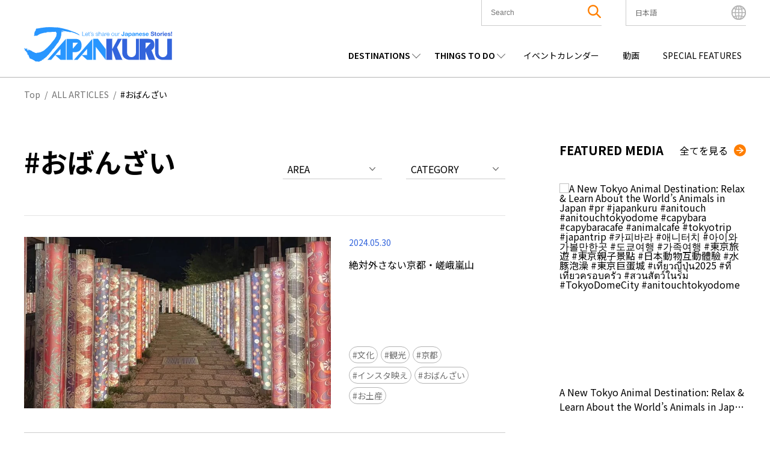

--- FILE ---
content_type: text/html; charset=UTF-8
request_url: https://www.japankuru.com/ja/tag/%E3%81%8A%E3%81%B0%E3%82%93%E3%81%96%E3%81%84-2/
body_size: 43331
content:

<!DOCTYPE HTML>
<html lang="ja">
<head>
<meta charset="UTF-8">
<meta http-equiv="X-UA-Compatible" content="IE=edge,chrome=1">
<meta name="viewport" content="width=device-width, initial-scale=1.0">
<link rel="icon" href="https://www.japankuru.com/gld-kanri/data/themes/japankuru/assets/favicon.ico" type="image/vnd.microsoft.icon">

<!-- Tag head -->
<!-- Google Tag Manager -->
<script>(function(w,d,s,l,i){w[l]=w[l]||[];w[l].push({'gtm.start':
new Date().getTime(),event:'gtm.js'});var f=d.getElementsByTagName(s)[0],
j=d.createElement(s),dl=l!='dataLayer'?'&l='+l:'';j.async=true;j.src=
'https://www.googletagmanager.com/gtm.js?id='+i+dl;f.parentNode.insertBefore(j,f);
})(window,document,'script','dataLayer','GTM-PNDM26');</script>
<!-- End Google Tag Manager -->

<!-- Naver Favicon Tag -->
<meta name="naver-site-verification" content="d6dcdeb13cb5f74632e8dbfff6d9838446747a9b" />


<!-- google font -->
<link rel="preconnect" href="https://fonts.googleapis.com">
<link rel="preconnect" href="https://fonts.gstatic.com" crossorigin>
<link href="https://fonts.googleapis.com/css2?family=Noto+Sans+JP:wght@400;600;700&display=swap" rel="stylesheet">


<!-- page information -->
<title>おばんざい | JAPANKURU - 日本の旅情報サイト</title>
<meta name="description" content="日本全国の情報を発信しています！スポット・体験談・ニュース・イベント・コラムなど、「旅」にまつわるあらゆる情報をご紹介しています。">
<!-- OGP -->
<meta property="og:title" content="おばんざい | JAPANKURU - 日本の旅情報サイト">
<meta property="og:description" content="日本全国の情報を発信しています！スポット・体験談・ニュース・イベント・コラムなど、「旅」にまつわるあらゆる情報をご紹介しています。">
<meta property="og:url" content="https://www.japankuru.com/ja/tag/%E3%81%8A%E3%81%B0%E3%82%93%E3%81%96%E3%81%84-2/">
<meta property="og:image" content="https://img.japankuru.com/shared/img/ogimg2.jpg">
<meta property="og:site_name" content="JAPANKURU">
<meta property="fb:app_id" content="292258058289974">
<!-- <link rel="canonical" href="https://www.japankuru.com/ja/tag/%E3%81%8A%E3%81%B0%E3%82%93%E3%81%96%E3%81%84-2/"> -->
	

<!-- CSS -->

<!-- JavaScript -->
	



<meta name='robots' content='max-image-preview:large' />
	<style>img:is([sizes="auto" i], [sizes^="auto," i]) { contain-intrinsic-size: 3000px 1500px }</style>
	<link rel='dns-prefetch' href='//www.googletagmanager.com' />
<script type="text/javascript" id="wpp-js" src="https://www.japankuru.com/gld-kanri/data/plugins/wordpress-popular-posts/assets/js/wpp.min.js?ver=7.3.6" data-sampling="1" data-sampling-rate="100" data-api-url="https://www.japankuru.com/wp-json/wordpress-popular-posts" data-post-id="0" data-token="42fec10124" data-lang="ja" data-debug="0"></script>
<link rel="alternate" type="application/rss+xml" title="JAPANKURU &raquo; おばんざい タグのフィード" href="https://www.japankuru.com/ja/tag/%e3%81%8a%e3%81%b0%e3%82%93%e3%81%96%e3%81%84-2/feed/" />
<script type="text/javascript">
/* <![CDATA[ */
window._wpemojiSettings = {"baseUrl":"https:\/\/s.w.org\/images\/core\/emoji\/15.0.3\/72x72\/","ext":".png","svgUrl":"https:\/\/s.w.org\/images\/core\/emoji\/15.0.3\/svg\/","svgExt":".svg","source":{"concatemoji":"https:\/\/www.japankuru.com\/gld-kanri\/wp-includes\/js\/wp-emoji-release.min.js?ver=6.7.4"}};
/*! This file is auto-generated */
!function(i,n){var o,s,e;function c(e){try{var t={supportTests:e,timestamp:(new Date).valueOf()};sessionStorage.setItem(o,JSON.stringify(t))}catch(e){}}function p(e,t,n){e.clearRect(0,0,e.canvas.width,e.canvas.height),e.fillText(t,0,0);var t=new Uint32Array(e.getImageData(0,0,e.canvas.width,e.canvas.height).data),r=(e.clearRect(0,0,e.canvas.width,e.canvas.height),e.fillText(n,0,0),new Uint32Array(e.getImageData(0,0,e.canvas.width,e.canvas.height).data));return t.every(function(e,t){return e===r[t]})}function u(e,t,n){switch(t){case"flag":return n(e,"\ud83c\udff3\ufe0f\u200d\u26a7\ufe0f","\ud83c\udff3\ufe0f\u200b\u26a7\ufe0f")?!1:!n(e,"\ud83c\uddfa\ud83c\uddf3","\ud83c\uddfa\u200b\ud83c\uddf3")&&!n(e,"\ud83c\udff4\udb40\udc67\udb40\udc62\udb40\udc65\udb40\udc6e\udb40\udc67\udb40\udc7f","\ud83c\udff4\u200b\udb40\udc67\u200b\udb40\udc62\u200b\udb40\udc65\u200b\udb40\udc6e\u200b\udb40\udc67\u200b\udb40\udc7f");case"emoji":return!n(e,"\ud83d\udc26\u200d\u2b1b","\ud83d\udc26\u200b\u2b1b")}return!1}function f(e,t,n){var r="undefined"!=typeof WorkerGlobalScope&&self instanceof WorkerGlobalScope?new OffscreenCanvas(300,150):i.createElement("canvas"),a=r.getContext("2d",{willReadFrequently:!0}),o=(a.textBaseline="top",a.font="600 32px Arial",{});return e.forEach(function(e){o[e]=t(a,e,n)}),o}function t(e){var t=i.createElement("script");t.src=e,t.defer=!0,i.head.appendChild(t)}"undefined"!=typeof Promise&&(o="wpEmojiSettingsSupports",s=["flag","emoji"],n.supports={everything:!0,everythingExceptFlag:!0},e=new Promise(function(e){i.addEventListener("DOMContentLoaded",e,{once:!0})}),new Promise(function(t){var n=function(){try{var e=JSON.parse(sessionStorage.getItem(o));if("object"==typeof e&&"number"==typeof e.timestamp&&(new Date).valueOf()<e.timestamp+604800&&"object"==typeof e.supportTests)return e.supportTests}catch(e){}return null}();if(!n){if("undefined"!=typeof Worker&&"undefined"!=typeof OffscreenCanvas&&"undefined"!=typeof URL&&URL.createObjectURL&&"undefined"!=typeof Blob)try{var e="postMessage("+f.toString()+"("+[JSON.stringify(s),u.toString(),p.toString()].join(",")+"));",r=new Blob([e],{type:"text/javascript"}),a=new Worker(URL.createObjectURL(r),{name:"wpTestEmojiSupports"});return void(a.onmessage=function(e){c(n=e.data),a.terminate(),t(n)})}catch(e){}c(n=f(s,u,p))}t(n)}).then(function(e){for(var t in e)n.supports[t]=e[t],n.supports.everything=n.supports.everything&&n.supports[t],"flag"!==t&&(n.supports.everythingExceptFlag=n.supports.everythingExceptFlag&&n.supports[t]);n.supports.everythingExceptFlag=n.supports.everythingExceptFlag&&!n.supports.flag,n.DOMReady=!1,n.readyCallback=function(){n.DOMReady=!0}}).then(function(){return e}).then(function(){var e;n.supports.everything||(n.readyCallback(),(e=n.source||{}).concatemoji?t(e.concatemoji):e.wpemoji&&e.twemoji&&(t(e.twemoji),t(e.wpemoji)))}))}((window,document),window._wpemojiSettings);
/* ]]> */
</script>
<link rel='stylesheet' id='sbi_styles-css' href='https://www.japankuru.com/gld-kanri/data/plugins/instagram-feed/css/sbi-styles.min.css?ver=6.10.0' type='text/css' media='all' />
<style id='wp-emoji-styles-inline-css' type='text/css'>

	img.wp-smiley, img.emoji {
		display: inline !important;
		border: none !important;
		box-shadow: none !important;
		height: 1em !important;
		width: 1em !important;
		margin: 0 0.07em !important;
		vertical-align: -0.1em !important;
		background: none !important;
		padding: 0 !important;
	}
</style>
<link rel='stylesheet' id='wp-block-library-css' href='https://www.japankuru.com/gld-kanri/wp-includes/css/dist/block-library/style.min.css?ver=6.7.4' type='text/css' media='all' />
<style id='filebird-block-filebird-gallery-style-inline-css' type='text/css'>
ul.filebird-block-filebird-gallery{margin:auto!important;padding:0!important;width:100%}ul.filebird-block-filebird-gallery.layout-grid{display:grid;grid-gap:20px;align-items:stretch;grid-template-columns:repeat(var(--columns),1fr);justify-items:stretch}ul.filebird-block-filebird-gallery.layout-grid li img{border:1px solid #ccc;box-shadow:2px 2px 6px 0 rgba(0,0,0,.3);height:100%;max-width:100%;-o-object-fit:cover;object-fit:cover;width:100%}ul.filebird-block-filebird-gallery.layout-masonry{-moz-column-count:var(--columns);-moz-column-gap:var(--space);column-gap:var(--space);-moz-column-width:var(--min-width);columns:var(--min-width) var(--columns);display:block;overflow:auto}ul.filebird-block-filebird-gallery.layout-masonry li{margin-bottom:var(--space)}ul.filebird-block-filebird-gallery li{list-style:none}ul.filebird-block-filebird-gallery li figure{height:100%;margin:0;padding:0;position:relative;width:100%}ul.filebird-block-filebird-gallery li figure figcaption{background:linear-gradient(0deg,rgba(0,0,0,.7),rgba(0,0,0,.3) 70%,transparent);bottom:0;box-sizing:border-box;color:#fff;font-size:.8em;margin:0;max-height:100%;overflow:auto;padding:3em .77em .7em;position:absolute;text-align:center;width:100%;z-index:2}ul.filebird-block-filebird-gallery li figure figcaption a{color:inherit}

</style>
<style id='classic-theme-styles-inline-css' type='text/css'>
/*! This file is auto-generated */
.wp-block-button__link{color:#fff;background-color:#32373c;border-radius:9999px;box-shadow:none;text-decoration:none;padding:calc(.667em + 2px) calc(1.333em + 2px);font-size:1.125em}.wp-block-file__button{background:#32373c;color:#fff;text-decoration:none}
</style>
<style id='global-styles-inline-css' type='text/css'>
:root{--wp--preset--aspect-ratio--square: 1;--wp--preset--aspect-ratio--4-3: 4/3;--wp--preset--aspect-ratio--3-4: 3/4;--wp--preset--aspect-ratio--3-2: 3/2;--wp--preset--aspect-ratio--2-3: 2/3;--wp--preset--aspect-ratio--16-9: 16/9;--wp--preset--aspect-ratio--9-16: 9/16;--wp--preset--color--black: #000000;--wp--preset--color--cyan-bluish-gray: #abb8c3;--wp--preset--color--white: #ffffff;--wp--preset--color--pale-pink: #f78da7;--wp--preset--color--vivid-red: #cf2e2e;--wp--preset--color--luminous-vivid-orange: #ff6900;--wp--preset--color--luminous-vivid-amber: #fcb900;--wp--preset--color--light-green-cyan: #7bdcb5;--wp--preset--color--vivid-green-cyan: #00d084;--wp--preset--color--pale-cyan-blue: #8ed1fc;--wp--preset--color--vivid-cyan-blue: #0693e3;--wp--preset--color--vivid-purple: #9b51e0;--wp--preset--gradient--vivid-cyan-blue-to-vivid-purple: linear-gradient(135deg,rgba(6,147,227,1) 0%,rgb(155,81,224) 100%);--wp--preset--gradient--light-green-cyan-to-vivid-green-cyan: linear-gradient(135deg,rgb(122,220,180) 0%,rgb(0,208,130) 100%);--wp--preset--gradient--luminous-vivid-amber-to-luminous-vivid-orange: linear-gradient(135deg,rgba(252,185,0,1) 0%,rgba(255,105,0,1) 100%);--wp--preset--gradient--luminous-vivid-orange-to-vivid-red: linear-gradient(135deg,rgba(255,105,0,1) 0%,rgb(207,46,46) 100%);--wp--preset--gradient--very-light-gray-to-cyan-bluish-gray: linear-gradient(135deg,rgb(238,238,238) 0%,rgb(169,184,195) 100%);--wp--preset--gradient--cool-to-warm-spectrum: linear-gradient(135deg,rgb(74,234,220) 0%,rgb(151,120,209) 20%,rgb(207,42,186) 40%,rgb(238,44,130) 60%,rgb(251,105,98) 80%,rgb(254,248,76) 100%);--wp--preset--gradient--blush-light-purple: linear-gradient(135deg,rgb(255,206,236) 0%,rgb(152,150,240) 100%);--wp--preset--gradient--blush-bordeaux: linear-gradient(135deg,rgb(254,205,165) 0%,rgb(254,45,45) 50%,rgb(107,0,62) 100%);--wp--preset--gradient--luminous-dusk: linear-gradient(135deg,rgb(255,203,112) 0%,rgb(199,81,192) 50%,rgb(65,88,208) 100%);--wp--preset--gradient--pale-ocean: linear-gradient(135deg,rgb(255,245,203) 0%,rgb(182,227,212) 50%,rgb(51,167,181) 100%);--wp--preset--gradient--electric-grass: linear-gradient(135deg,rgb(202,248,128) 0%,rgb(113,206,126) 100%);--wp--preset--gradient--midnight: linear-gradient(135deg,rgb(2,3,129) 0%,rgb(40,116,252) 100%);--wp--preset--font-size--small: 13px;--wp--preset--font-size--medium: 20px;--wp--preset--font-size--large: 36px;--wp--preset--font-size--x-large: 42px;--wp--preset--spacing--20: 0.44rem;--wp--preset--spacing--30: 0.67rem;--wp--preset--spacing--40: 1rem;--wp--preset--spacing--50: 1.5rem;--wp--preset--spacing--60: 2.25rem;--wp--preset--spacing--70: 3.38rem;--wp--preset--spacing--80: 5.06rem;--wp--preset--shadow--natural: 6px 6px 9px rgba(0, 0, 0, 0.2);--wp--preset--shadow--deep: 12px 12px 50px rgba(0, 0, 0, 0.4);--wp--preset--shadow--sharp: 6px 6px 0px rgba(0, 0, 0, 0.2);--wp--preset--shadow--outlined: 6px 6px 0px -3px rgba(255, 255, 255, 1), 6px 6px rgba(0, 0, 0, 1);--wp--preset--shadow--crisp: 6px 6px 0px rgba(0, 0, 0, 1);}:where(.is-layout-flex){gap: 0.5em;}:where(.is-layout-grid){gap: 0.5em;}body .is-layout-flex{display: flex;}.is-layout-flex{flex-wrap: wrap;align-items: center;}.is-layout-flex > :is(*, div){margin: 0;}body .is-layout-grid{display: grid;}.is-layout-grid > :is(*, div){margin: 0;}:where(.wp-block-columns.is-layout-flex){gap: 2em;}:where(.wp-block-columns.is-layout-grid){gap: 2em;}:where(.wp-block-post-template.is-layout-flex){gap: 1.25em;}:where(.wp-block-post-template.is-layout-grid){gap: 1.25em;}.has-black-color{color: var(--wp--preset--color--black) !important;}.has-cyan-bluish-gray-color{color: var(--wp--preset--color--cyan-bluish-gray) !important;}.has-white-color{color: var(--wp--preset--color--white) !important;}.has-pale-pink-color{color: var(--wp--preset--color--pale-pink) !important;}.has-vivid-red-color{color: var(--wp--preset--color--vivid-red) !important;}.has-luminous-vivid-orange-color{color: var(--wp--preset--color--luminous-vivid-orange) !important;}.has-luminous-vivid-amber-color{color: var(--wp--preset--color--luminous-vivid-amber) !important;}.has-light-green-cyan-color{color: var(--wp--preset--color--light-green-cyan) !important;}.has-vivid-green-cyan-color{color: var(--wp--preset--color--vivid-green-cyan) !important;}.has-pale-cyan-blue-color{color: var(--wp--preset--color--pale-cyan-blue) !important;}.has-vivid-cyan-blue-color{color: var(--wp--preset--color--vivid-cyan-blue) !important;}.has-vivid-purple-color{color: var(--wp--preset--color--vivid-purple) !important;}.has-black-background-color{background-color: var(--wp--preset--color--black) !important;}.has-cyan-bluish-gray-background-color{background-color: var(--wp--preset--color--cyan-bluish-gray) !important;}.has-white-background-color{background-color: var(--wp--preset--color--white) !important;}.has-pale-pink-background-color{background-color: var(--wp--preset--color--pale-pink) !important;}.has-vivid-red-background-color{background-color: var(--wp--preset--color--vivid-red) !important;}.has-luminous-vivid-orange-background-color{background-color: var(--wp--preset--color--luminous-vivid-orange) !important;}.has-luminous-vivid-amber-background-color{background-color: var(--wp--preset--color--luminous-vivid-amber) !important;}.has-light-green-cyan-background-color{background-color: var(--wp--preset--color--light-green-cyan) !important;}.has-vivid-green-cyan-background-color{background-color: var(--wp--preset--color--vivid-green-cyan) !important;}.has-pale-cyan-blue-background-color{background-color: var(--wp--preset--color--pale-cyan-blue) !important;}.has-vivid-cyan-blue-background-color{background-color: var(--wp--preset--color--vivid-cyan-blue) !important;}.has-vivid-purple-background-color{background-color: var(--wp--preset--color--vivid-purple) !important;}.has-black-border-color{border-color: var(--wp--preset--color--black) !important;}.has-cyan-bluish-gray-border-color{border-color: var(--wp--preset--color--cyan-bluish-gray) !important;}.has-white-border-color{border-color: var(--wp--preset--color--white) !important;}.has-pale-pink-border-color{border-color: var(--wp--preset--color--pale-pink) !important;}.has-vivid-red-border-color{border-color: var(--wp--preset--color--vivid-red) !important;}.has-luminous-vivid-orange-border-color{border-color: var(--wp--preset--color--luminous-vivid-orange) !important;}.has-luminous-vivid-amber-border-color{border-color: var(--wp--preset--color--luminous-vivid-amber) !important;}.has-light-green-cyan-border-color{border-color: var(--wp--preset--color--light-green-cyan) !important;}.has-vivid-green-cyan-border-color{border-color: var(--wp--preset--color--vivid-green-cyan) !important;}.has-pale-cyan-blue-border-color{border-color: var(--wp--preset--color--pale-cyan-blue) !important;}.has-vivid-cyan-blue-border-color{border-color: var(--wp--preset--color--vivid-cyan-blue) !important;}.has-vivid-purple-border-color{border-color: var(--wp--preset--color--vivid-purple) !important;}.has-vivid-cyan-blue-to-vivid-purple-gradient-background{background: var(--wp--preset--gradient--vivid-cyan-blue-to-vivid-purple) !important;}.has-light-green-cyan-to-vivid-green-cyan-gradient-background{background: var(--wp--preset--gradient--light-green-cyan-to-vivid-green-cyan) !important;}.has-luminous-vivid-amber-to-luminous-vivid-orange-gradient-background{background: var(--wp--preset--gradient--luminous-vivid-amber-to-luminous-vivid-orange) !important;}.has-luminous-vivid-orange-to-vivid-red-gradient-background{background: var(--wp--preset--gradient--luminous-vivid-orange-to-vivid-red) !important;}.has-very-light-gray-to-cyan-bluish-gray-gradient-background{background: var(--wp--preset--gradient--very-light-gray-to-cyan-bluish-gray) !important;}.has-cool-to-warm-spectrum-gradient-background{background: var(--wp--preset--gradient--cool-to-warm-spectrum) !important;}.has-blush-light-purple-gradient-background{background: var(--wp--preset--gradient--blush-light-purple) !important;}.has-blush-bordeaux-gradient-background{background: var(--wp--preset--gradient--blush-bordeaux) !important;}.has-luminous-dusk-gradient-background{background: var(--wp--preset--gradient--luminous-dusk) !important;}.has-pale-ocean-gradient-background{background: var(--wp--preset--gradient--pale-ocean) !important;}.has-electric-grass-gradient-background{background: var(--wp--preset--gradient--electric-grass) !important;}.has-midnight-gradient-background{background: var(--wp--preset--gradient--midnight) !important;}.has-small-font-size{font-size: var(--wp--preset--font-size--small) !important;}.has-medium-font-size{font-size: var(--wp--preset--font-size--medium) !important;}.has-large-font-size{font-size: var(--wp--preset--font-size--large) !important;}.has-x-large-font-size{font-size: var(--wp--preset--font-size--x-large) !important;}
:where(.wp-block-post-template.is-layout-flex){gap: 1.25em;}:where(.wp-block-post-template.is-layout-grid){gap: 1.25em;}
:where(.wp-block-columns.is-layout-flex){gap: 2em;}:where(.wp-block-columns.is-layout-grid){gap: 2em;}
:root :where(.wp-block-pullquote){font-size: 1.5em;line-height: 1.6;}
</style>
<link rel='stylesheet' id='contact-form-7-css' href='https://www.japankuru.com/gld-kanri/data/plugins/contact-form-7/includes/css/styles.css?ver=6.1.4' type='text/css' media='all' />
<link rel='stylesheet' id='cf7msm_styles-css' href='https://www.japankuru.com/gld-kanri/data/plugins/contact-form-7-multi-step-module/resources/cf7msm.css?ver=4.5' type='text/css' media='all' />
<style id='dominant-color-styles-inline-css' type='text/css'>
img[data-dominant-color]:not(.has-transparency) { background-color: var(--dominant-color); }
</style>
<link rel='stylesheet' id='ez-toc-css' href='https://www.japankuru.com/gld-kanri/data/plugins/easy-table-of-contents/assets/css/screen.min.css?ver=2.0.80' type='text/css' media='all' />
<style id='ez-toc-inline-css' type='text/css'>
div#ez-toc-container .ez-toc-title {font-size: 120%;}div#ez-toc-container .ez-toc-title {font-weight: 500;}div#ez-toc-container ul li , div#ez-toc-container ul li a {font-size: 95%;}div#ez-toc-container ul li , div#ez-toc-container ul li a {font-weight: 500;}div#ez-toc-container nav ul ul li {font-size: 90%;}.ez-toc-box-title {font-weight: bold; margin-bottom: 10px; text-align: center; text-transform: uppercase; letter-spacing: 1px; color: #666; padding-bottom: 5px;position:absolute;top:-4%;left:5%;background-color: inherit;transition: top 0.3s ease;}.ez-toc-box-title.toc-closed {top:-25%;}
.ez-toc-container-direction {direction: ltr;}.ez-toc-counter ul{counter-reset: item ;}.ez-toc-counter nav ul li a::before {content: counters(item, '.', decimal) '. ';display: inline-block;counter-increment: item;flex-grow: 0;flex-shrink: 0;margin-right: .2em; float: left; }.ez-toc-widget-direction {direction: ltr;}.ez-toc-widget-container ul{counter-reset: item ;}.ez-toc-widget-container nav ul li a::before {content: counters(item, '.', decimal) '. ';display: inline-block;counter-increment: item;flex-grow: 0;flex-shrink: 0;margin-right: .2em; float: left; }
</style>
<link rel='stylesheet' id='wordpress-popular-posts-css-css' href='https://www.japankuru.com/gld-kanri/data/plugins/wordpress-popular-posts/assets/css/wpp.css?ver=7.3.6' type='text/css' media='all' />
<link rel='stylesheet' id='main-css' href='https://www.japankuru.com/gld-kanri/data/themes/japankuru/assets/main-CGq-B_Hz.css?ver=1' type='text/css' media='all' />
<link rel='stylesheet' id='jquery.lightbox.min.css-css' href='https://www.japankuru.com/gld-kanri/data/plugins/wp-jquery-lightbox/lightboxes/wp-jquery-lightbox/styles/lightbox.min.css?ver=2.3.4' type='text/css' media='all' />
<link rel='stylesheet' id='jqlb-overrides-css' href='https://www.japankuru.com/gld-kanri/data/plugins/wp-jquery-lightbox/lightboxes/wp-jquery-lightbox/styles/overrides.css?ver=2.3.4' type='text/css' media='all' />
<style id='jqlb-overrides-inline-css' type='text/css'>

			#outerImageContainer {
				box-shadow: 0 0 4px 2px rgba(0,0,0,.2);
			}
			#imageContainer{
				padding: 6px;
			}
			#imageDataContainer {
				box-shadow: 0 -4px 0 0 #fff, 0 0 4px 2px rgba(0,0,0,.1);
				z-index: auto;
			}
			#prevArrow,
			#nextArrow{
				background-color: rgba(255,255,255,.7;
				color: #000000;
			}
</style>
<script type="text/javascript" src="https://www.japankuru.com/gld-kanri/wp-includes/js/jquery/jquery.min.js?ver=3.7.1" id="jquery-core-js"></script>
<script type="text/javascript" src="https://www.japankuru.com/gld-kanri/wp-includes/js/jquery/jquery-migrate.min.js?ver=3.4.1" id="jquery-migrate-js"></script>

<!-- Site Kit によって追加された Google タグ（gtag.js）スニペット -->
<!-- Google アナリティクス スニペット (Site Kit が追加) -->
<script type="text/javascript" src="https://www.googletagmanager.com/gtag/js?id=GT-NGBJDBD" id="google_gtagjs-js" async></script>
<script type="text/javascript" id="google_gtagjs-js-after">
/* <![CDATA[ */
window.dataLayer = window.dataLayer || [];function gtag(){dataLayer.push(arguments);}
gtag("set","linker",{"domains":["www.japankuru.com"]});
gtag("js", new Date());
gtag("set", "developer_id.dZTNiMT", true);
gtag("config", "GT-NGBJDBD");
/* ]]> */
</script>
<link rel="https://api.w.org/" href="https://www.japankuru.com/wp-json/" /><link rel="alternate" title="JSON" type="application/json" href="https://www.japankuru.com/wp-json/wp/v2/tags/142309" /><link rel="EditURI" type="application/rsd+xml" title="RSD" href="https://www.japankuru.com/gld-kanri/xmlrpc.php?rsd" />
<meta name="generator" content="WordPress 6.7.4" />
<meta name="generator" content="dominant-color-images 1.2.0">
<meta name="generator" content="Site Kit by Google 1.170.0" />            <style id="wpp-loading-animation-styles">@-webkit-keyframes bgslide{from{background-position-x:0}to{background-position-x:-200%}}@keyframes bgslide{from{background-position-x:0}to{background-position-x:-200%}}.wpp-widget-block-placeholder,.wpp-shortcode-placeholder{margin:0 auto;width:60px;height:3px;background:#dd3737;background:linear-gradient(90deg,#dd3737 0%,#571313 10%,#dd3737 100%);background-size:200% auto;border-radius:3px;-webkit-animation:bgslide 1s infinite linear;animation:bgslide 1s infinite linear}</style>
            <meta name="google-site-verification" content="zNVWtj-hLI_8qQtYJzwlUBtQqSCosR5B-y_uebjN6yI"><meta name="google-site-verification" content="nm6y4SmenQPyNs47HvkXvjM9goM6UJbstBsAbVo6ZHE">		<style type="text/css" id="wp-custom-css">
			@media (max-width: 1200px) {
    .mvAreaContentsItem__link--textPart--text {
        font-size: 1.8rem;
    }
}
.mvAreaContentsItem__link--textPart--text>a {
   overflow: hidden;
    display: -webkit-box;
    -webkit-box-orient: vertical;
    -webkit-line-clamp: 6;
}

.eventAllList__img {background-color: transparent;}

.eventListPage {margin: 0 auto;}

@media (max-width: 768px) {
    .eventListPage {
        margin: 100px auto 50px;
    }
}
.yourPostSpace {
	display:none;
}


		</style>
		

</head>

<body class="archive tag tag-142309">
<!-- Tag body -->
<!-- Google Tag Manager (noscript) -->
<noscript><iframe src="https://www.googletagmanager.com/ns.html?id=GTM-PNDM26"
height="0" width="0" style="display:none;visibility:hidden"></iframe></noscript>
<!-- End Google Tag Manager (noscript) -->

  <header class="lHeader">
    <div class="inner">
      <div class="logoArea">
        <h1><a href="https://www.japankuru.com/ja"><img src="https://www.japankuru.com/gld-kanri/data/themes/japankuru/assets/images/logo.svg" alt="japankuru" width="246" height="58" loading="lazy"></a></h1>
      </div>
          <div class="headerContents">
      <div class="headerContents__setting">
        <ul class="headerContents__settingList">
          <li class="headerContents__settingListItem headerContents__settingListItem--searchArea">
            <button class="spSearchShow__btn">
              <span class="searchAreaIcon"><img class="searchAreaIconImg" src="https://www.japankuru.com/gld-kanri/data/themes/japankuru/assets/images/icon/icon_search.svg" alt="search" width="22" height="22" loading="lazy"></span>
            </button>

            <div class="inner">
              <div class="searchBox">
                <div class="searchBox__inner">
                  <form method="get" id="searchform" action="https://www.japankuru.com/ja/">
  <label for="searchWord" class="searchWord__label">The Keyword</label>
  <input type="text" name="s" value="" aria-label="search" id="searchWord" placeholder="Search" class="searchWord__input">
  <button class="searchAreaIcon searchRunBtn" type="submit">
    <img class="searchAreaIconImg" src="https://www.japankuru.com/gld-kanri/data/themes/japankuru/assets/images/icon/icon_search.svg" alt="search" width="22" height="22">
  </button>
</form>
                </div>
              </div>
            </div>

            <div class="searchClose"></div>
          </li>

          <li class="headerContents__settingListItem headerContents__settingListItem--languageArea">
            <div class="languageAreaInner">
              <div class="nowSet">
                <span class="nowSetLanguage">日本語</span>
              </div>
              <ul class="choiceLanguage">
                	<li class="lang-item lang-item-327 lang-item-tw no-translation lang-item-first"><a  lang="zh-TW" hreflang="zh-TW" href="https://www.japankuru.com/tw/">中文繁體</a></li>
	<li class="lang-item lang-item-189820 lang-item-id no-translation"><a  lang="id-ID" hreflang="id-ID" href="https://www.japankuru.com/id/">Bahasa Indonesia</a></li>
	<li class="lang-item lang-item-76 lang-item-ja current-lang"><a  lang="ja" hreflang="ja" href="https://www.japankuru.com/ja/tag/%e3%81%8a%e3%81%b0%e3%82%93%e3%81%96%e3%81%84-2/">日本語</a></li>
	<li class="lang-item lang-item-107 lang-item-en no-translation"><a  lang="en" hreflang="en" href="https://www.japankuru.com/en/">English</a></li>
	<li class="lang-item lang-item-297 lang-item-fr no-translation"><a  lang="fr-FR" hreflang="fr-FR" href="https://www.japankuru.com/fr/">Français</a></li>
	<li class="lang-item lang-item-307 lang-item-ko no-translation"><a  lang="ko-KR" hreflang="ko-KR" href="https://www.japankuru.com/ko/">한국어</a></li>
	<li class="lang-item lang-item-312 lang-item-zh no-translation"><a  lang="zh-CN" hreflang="zh-CN" href="https://www.japankuru.com/zh/">中文简体</a></li>
	<li class="lang-item lang-item-317 lang-item-th no-translation"><a  lang="th" hreflang="th" href="https://www.japankuru.com/th/">ไทย</a></li>
	<li class="lang-item lang-item-322 lang-item-vi no-translation"><a  lang="vi" hreflang="vi" href="https://www.japankuru.com/vi/">Tiếng Việt</a></li>
              </ul>
              <div class="languageClose"></div>
            </div>
            <span class="languageAreaIcon"><img class="languageAreaIconImg"  src="https://www.japankuru.com/gld-kanri/data/themes/japankuru/assets/images/icon/icon_earth.svg" alt="language" width="24" height="24" loading="lazy"></span>
          </li>

        </ul>

        <div class="spMenuBtn">
          <span class="spMenuBtn__bar"></span>
          <span class="spMenuBtn__bar"></span>
          <span class="spMenuBtn__bar"></span>
        </div>
      </div>

      <div class="headerContents__navi">
        <nav>
          <ul class="headerContents__naviList">
            <li class="headerContents__naviListItem verDrop">
              <span class="parentMenu">DESTINATIONS</span>
              <div class="childMenuArea">
                <span class="childMenuTitle">REGIONS</span>
                <ul class="childMenuList verJapan">
                <li class="childMenuListItem"><a class="childMenuListItem__link" href="https://www.japankuru.com/ja/map-of-japan/nationwide/">全国</a></li><li class="childMenuListItem"><a class="childMenuListItem__link" href="https://www.japankuru.com/ja/map-of-japan/hokkaido/">北海道</a></li><li class="childMenuListItem"><a class="childMenuListItem__link" href="https://www.japankuru.com/ja/map-of-japan/tohoku/">東北</a></li><li class="childMenuListItem"><a class="childMenuListItem__link" href="https://www.japankuru.com/ja/map-of-japan/chubu/">中部</a></li><li class="childMenuListItem"><a class="childMenuListItem__link" href="https://www.japankuru.com/ja/map-of-japan/kanto/">関東</a></li><li class="childMenuListItem"><a class="childMenuListItem__link" href="https://www.japankuru.com/ja/map-of-japan/kansai/">関西</a></li><li class="childMenuListItem"><a class="childMenuListItem__link" href="https://www.japankuru.com/ja/map-of-japan/chugoku/">中国</a></li><li class="childMenuListItem"><a class="childMenuListItem__link" href="https://www.japankuru.com/ja/map-of-japan/shikoku/">四国</a></li><li class="childMenuListItem"><a class="childMenuListItem__link" href="https://www.japankuru.com/ja/map-of-japan/kyushu/">九州</a></li><li class="childMenuListItem"><a class="childMenuListItem__link" href="https://www.japankuru.com/ja/map-of-japan/okinawa/">沖縄</a></li>                </ul>
              </div>
            </li>
            <li class="headerContents__naviListItem verDrop">
              <span class="parentMenu">THINGS TO DO</span>
              <div class="childMenuArea verCategory">
                <span class="childMenuTitle">CATEGORIES</span>
                <ul class="childMenuList">
                                                        <li class="childMenuListItem orderFood"><a class="childMenuListItem__link"  href="https://www.japankuru.com/ja/category/food/">食</a></li>
                                      <li class="childMenuListItem orderFood"><a class="childMenuListItem__link"  href="https://www.japankuru.com/ja/category/shopping/">買い物</a></li>
                                      <li class="childMenuListItem orderFood"><a class="childMenuListItem__link"  href="https://www.japankuru.com/ja/category/accommodation/">宿泊</a></li>
                                      <li class="childMenuListItem orderFood"><a class="childMenuListItem__link"  href="https://www.japankuru.com/ja/category/culture/">文化</a></li>
                                      <li class="childMenuListItem orderFood"><a class="childMenuListItem__link"  href="https://www.japankuru.com/ja/category/entertainment/">エンタメ</a></li>
                                      <li class="childMenuListItem orderFood"><a class="childMenuListItem__link"  href="https://www.japankuru.com/ja/category/tour/">観光</a></li>
                                  </ul>
              </div>
            </li>
            <li class="headerContents__naviListItem">
              <a class="headerContents__naviListItemLink" href="https://www.japankuru.com/ja/event-calendar/">
                <span class="headerContents__naviListItemLink--text">
                イベントカレンダー                </span>
                <span class="naviArrow">
                  <img class="naviArrow__img" src="https://www.japankuru.com/gld-kanri/data/themes/japankuru/assets/images/icon/icon_arrow2.svg" alt="→" width="12" height="10" loading="lazy">
                </span>
              </a>
            </li>
                                    <li class="headerContents__naviListItem">
              <a class="headerContents__naviListItemLink" href="https://www.japankuru.com/ja/videos/">
                <span class="headerContents__naviListItemLink--text">動画</span>
                <span class="naviArrow">
                  <img class="naviArrow__img" src="https://www.japankuru.com/gld-kanri/data/themes/japankuru/assets/images/icon/icon_arrow2.svg" alt="→" width="12" height="10" loading="lazy">
                </span>
              </a>
            </li>
                        <li class="headerContents__naviListItem">
              <a class="headerContents__naviListItemLink" href="https://www.japankuru.com/en/se/">
                <span class="headerContents__naviListItemLink--text">SPECIAL FEATURES</span>
                <span class="naviArrow">
                  <img class="naviArrow__img" src="https://www.japankuru.com/gld-kanri/data/themes/japankuru/assets/images/icon/icon_arrow2.svg" alt="→" width="12" height="10" loading="lazy">
                </span>
              </a>
            </li>
                        
          </ul>
        </nav>

        <ul class="spMenuCompanyProfileList">
                                <li class="spMenuCompanyProfileListItem"><a class="spMenuCompanyProfileListItem__link" href="https://www.gldaily.com/services/japankuru/" target="_blank" rel="noopener noreferrer">ABOUT US</a></li>
                      <li class="spMenuCompanyProfileListItem"><a class="spMenuCompanyProfileListItem__link" href="https://www.japankuru.com/en/contact/" target="_blank" rel="noopener noreferrer">CONTACT</a></li>
                      <li class="spMenuCompanyProfileListItem"><a class="spMenuCompanyProfileListItem__link" href="https://www.japankuru.com/ja/privacy-policy/" target="" rel="noopener noreferrer">PRIVACY POLICY</a></li>
                      <li class="spMenuCompanyProfileListItem"><a class="spMenuCompanyProfileListItem__link" href="http://www.gldaily.com/" target="_blank" rel="noopener noreferrer">GLOBAL DAILY CO.LTD.</a></li>
                  </ul>

        <div class="spMenuSnsArea">
          <h2 class="spMenuSnsAreaTitle"><span class="spMenuSnsAreaTitleText">Follow us!</span></h2>
          <ul class="spMenuSnsAreaList">
                        <li class="spMenuSnsAreaListItem">
              <a class="spMenuSnsAreaListItem__link" href="https://www.facebook.com/Japankuru/" target="_blank" rel="noopener noreferrer">
                <img class="spMenuSnsAreaListItem__link--img" src="https://www.japankuru.com/gld-kanri/data/uploads/2024/03/icon_sns_fb.svg" alt="facebook" width="33" height="33" loading="lazy">
              </a>
            </li>
                        <li class="spMenuSnsAreaListItem">
              <a class="spMenuSnsAreaListItem__link" href="https://twitter.com/japankuru" target="_blank" rel="noopener noreferrer">
                <img class="spMenuSnsAreaListItem__link--img" src="https://www.japankuru.com/gld-kanri/data/uploads/2024/03/icon_sns_x.svg" alt="twitter X" width="33" height="33" loading="lazy">
              </a>
            </li>
                        <li class="spMenuSnsAreaListItem">
              <a class="spMenuSnsAreaListItem__link" href="https://www.instagram.com/japankuru/" target="_blank" rel="noopener noreferrer">
                <img class="spMenuSnsAreaListItem__link--img" src="https://www.japankuru.com/gld-kanri/data/uploads/2024/03/icon_sns_insta.svg" alt="instagram" width="33" height="33" loading="lazy">
              </a>
            </li>
                        <li class="spMenuSnsAreaListItem">
              <a class="spMenuSnsAreaListItem__link" href="https://www.weibo.com/japankuru" target="_blank" rel="noopener noreferrer">
                <img class="spMenuSnsAreaListItem__link--img" src="https://www.japankuru.com/gld-kanri/data/uploads/2024/03/icon_sns_weibo.svg" alt="weibo" width="33" height="33" loading="lazy">
              </a>
            </li>
                        <li class="spMenuSnsAreaListItem">
              <a class="spMenuSnsAreaListItem__link" href="https://www.pinterest.jp/japankuru/" target="_blank" rel="noopener noreferrer">
                <img class="spMenuSnsAreaListItem__link--img" src="https://www.japankuru.com/gld-kanri/data/uploads/2024/03/icon_sns_pinterest.svg" alt="Pinterest" width="33" height="33" loading="lazy">
              </a>
            </li>
                        <li class="spMenuSnsAreaListItem">
              <a class="spMenuSnsAreaListItem__link" href="https://cometojapankuru.blogspot.com/" target="_blank" rel="noopener noreferrer">
                <img class="spMenuSnsAreaListItem__link--img" src="https://www.japankuru.com/gld-kanri/data/uploads/2024/03/icon_sns_b.svg" alt="Blogger" width="33" height="33" loading="lazy">
              </a>
            </li>
                        <li class="spMenuSnsAreaListItem">
              <a class="spMenuSnsAreaListItem__link" href="https://blog.naver.com/iamryo" target="_blank" rel="noopener noreferrer">
                <img class="spMenuSnsAreaListItem__link--img" src="https://www.japankuru.com/gld-kanri/data/uploads/2024/03/icon_sns_n.svg" alt="Naver" width="33" height="33" loading="lazy">
              </a>
            </li>
                        <li class="spMenuSnsAreaListItem">
              <a class="spMenuSnsAreaListItem__link" href="https://japankuru.pixnet.net/blog" target="_blank" rel="noopener noreferrer">
                <img class="spMenuSnsAreaListItem__link--img" src="https://www.japankuru.com/gld-kanri/data/uploads/2024/03/icon_sns_pixnet.svg" alt="pixnet" width="33" height="33" loading="lazy">
              </a>
            </li>
                        <li class="spMenuSnsAreaListItem">
              <a class="spMenuSnsAreaListItem__link" href="https://vimeo.com/japankuru" target="_blank" rel="noopener noreferrer">
                <img class="spMenuSnsAreaListItem__link--img" src="https://www.japankuru.com/gld-kanri/data/uploads/2024/03/icon_sns_vimeo.svg" alt="vimeo" width="33" height="33" loading="lazy">
              </a>
            </li>
                        <li class="spMenuSnsAreaListItem">
              <a class="spMenuSnsAreaListItem__link" href="https://www.youtube.com/channel/UCXYxorFmaYudXCVRNm2DZfg" target="_blank" rel="noopener noreferrer">
                <img class="spMenuSnsAreaListItem__link--img" src="https://www.japankuru.com/gld-kanri/data/uploads/2024/03/icon_sns_yt.svg" alt="youtube" width="33" height="33" loading="lazy">
              </a>
            </li>
                      </ul>
        </div>

      </div>

    </div>

    </div>
  </header><!-- /.l-header -->

  <main id="top" class="lMain">
<nav class="breadCrumb" aria-label="Breadcrumb">
  <ul class="breadCrumb__list" itemscope itemtype="https://schema.org/BreadcrumbList">
    <li class="breadCrumb__item" itemprop="itemListElement" itemscope itemtype="https://schema.org/ListItem">
      <a class="breadCrumb__link" href="https://www.japankuru.com/ja" itemprop="item"><span itemprop="name">Top</span></a>/
      <meta itemprop="position" content="1" />
    </li>
    <li class="breadCrumb__item" itemprop="itemListElement" itemscope itemtype="https://schema.org/ListItem">
      <a class="breadCrumb__link" href="https://www.japankuru.com/ja/article-list/"itemprop="item"><span itemprop="name">ALL ARTICLES</span></a>/
      <meta itemprop="position" content="2" />
    </li>
          <li class="breadCrumb__item" itemprop="itemListElement" itemscope itemtype="https://schema.org/ListItem">
        <a class="breadCrumb__link" href="https://www.japankuru.com/ja/culture/kyoto-arashiyama/"itemprop="item"><span itemprop="name">#おばんざい</span></a>
        <meta itemprop="position" content="3" />
      </li>
      </ul>
</nav>

<article class="mainContents">

  <div class="latestArea latestArea--verArticleListPage">

    <div class="articleListPage__intro">
              <h2 class="articleListPage__title">#おばんざい</h2>
            
<nav class="articleListPage__menuPart">
  <ul class="articleListPage__list">
    <li class="articleListPage__listItem articleListPage__listItem--area">
      <span class="articleListPage__parent">AREA<span class="articleListPage__iconArrow"></span></span>

      <ul class="articleListPage__childMenu articleListPage__childMenu--area">
                          <li class="articleListPage__childMenuItem ">
            <a class="articleListPage__link" href="https://www.japankuru.com/ja/map-of-japan/nationwide/">全国</a>

            
          </li>
                  <li class="articleListPage__childMenuItem articleListPage__childMenuItem--haveList">
            <a class="articleListPage__link" href="https://www.japankuru.com/ja/map-of-japan/hokkaido/">北海道</a>

                          <div class="articleListPage__cityListSwitch">
                <img class="articleListPage__cityListSwitchArrow" src="https://www.japankuru.com/gld-kanri/data/themes/japankuru/assets/images/icon/icon_arrow3_t.svg" alt="↓" width="16" height="9" loading="lazy">
              </div>

              <ul class="articleListPage__cityList">
                                  <li class="articleListPage__cityItem">
                    <a class="articleListPage__cityItemLink" href="https://www.japankuru.com/ja/map-of-japan/hokkaido/otaru">小樽</a>
                  </li>
                                  <li class="articleListPage__cityItem">
                    <a class="articleListPage__cityItemLink" href="https://www.japankuru.com/ja/map-of-japan/hokkaido/niki">仁木</a>
                  </li>
                                  <li class="articleListPage__cityItem">
                    <a class="articleListPage__cityItemLink" href="https://www.japankuru.com/ja/map-of-japan/hokkaido/niseko">ニセコ</a>
                  </li>
                                  <li class="articleListPage__cityItem">
                    <a class="articleListPage__cityItemLink" href="https://www.japankuru.com/ja/map-of-japan/hokkaido/sapporo">札幌</a>
                  </li>
                              </ul>
            
          </li>
                  <li class="articleListPage__childMenuItem articleListPage__childMenuItem--haveList">
            <a class="articleListPage__link" href="https://www.japankuru.com/ja/map-of-japan/tohoku/">東北</a>

                          <div class="articleListPage__cityListSwitch">
                <img class="articleListPage__cityListSwitchArrow" src="https://www.japankuru.com/gld-kanri/data/themes/japankuru/assets/images/icon/icon_arrow3_t.svg" alt="↓" width="16" height="9" loading="lazy">
              </div>

              <ul class="articleListPage__cityList">
                                  <li class="articleListPage__cityItem">
                    <a class="articleListPage__cityItemLink" href="https://www.japankuru.com/ja/map-of-japan/tohoku/akita">秋田</a>
                  </li>
                                  <li class="articleListPage__cityItem">
                    <a class="articleListPage__cityItemLink" href="https://www.japankuru.com/ja/map-of-japan/tohoku/yamagata">山形</a>
                  </li>
                                  <li class="articleListPage__cityItem">
                    <a class="articleListPage__cityItemLink" href="https://www.japankuru.com/ja/map-of-japan/tohoku/fukushima">福島</a>
                  </li>
                              </ul>
            
          </li>
                  <li class="articleListPage__childMenuItem articleListPage__childMenuItem--haveList">
            <a class="articleListPage__link" href="https://www.japankuru.com/ja/map-of-japan/chubu/">中部</a>

                          <div class="articleListPage__cityListSwitch">
                <img class="articleListPage__cityListSwitchArrow" src="https://www.japankuru.com/gld-kanri/data/themes/japankuru/assets/images/icon/icon_arrow3_t.svg" alt="↓" width="16" height="9" loading="lazy">
              </div>

              <ul class="articleListPage__cityList">
                                  <li class="articleListPage__cityItem">
                    <a class="articleListPage__cityItemLink" href="https://www.japankuru.com/ja/map-of-japan/chubu/nagoya">名古屋</a>
                  </li>
                                  <li class="articleListPage__cityItem">
                    <a class="articleListPage__cityItemLink" href="https://www.japankuru.com/ja/map-of-japan/chubu/niigata">新潟</a>
                  </li>
                                  <li class="articleListPage__cityItem">
                    <a class="articleListPage__cityItemLink" href="https://www.japankuru.com/ja/map-of-japan/chubu/shizuoka">静岡</a>
                  </li>
                                  <li class="articleListPage__cityItem">
                    <a class="articleListPage__cityItemLink" href="https://www.japankuru.com/ja/map-of-japan/chubu/nagano">長野</a>
                  </li>
                              </ul>
            
          </li>
                  <li class="articleListPage__childMenuItem articleListPage__childMenuItem--haveList">
            <a class="articleListPage__link" href="https://www.japankuru.com/ja/map-of-japan/kanto/">関東</a>

                          <div class="articleListPage__cityListSwitch">
                <img class="articleListPage__cityListSwitchArrow" src="https://www.japankuru.com/gld-kanri/data/themes/japankuru/assets/images/icon/icon_arrow3_t.svg" alt="↓" width="16" height="9" loading="lazy">
              </div>

              <ul class="articleListPage__cityList">
                                  <li class="articleListPage__cityItem">
                    <a class="articleListPage__cityItemLink" href="https://www.japankuru.com/ja/map-of-japan/kanto/gunma">群馬</a>
                  </li>
                                  <li class="articleListPage__cityItem">
                    <a class="articleListPage__cityItemLink" href="https://www.japankuru.com/ja/map-of-japan/kanto/tochigi">栃木</a>
                  </li>
                                  <li class="articleListPage__cityItem">
                    <a class="articleListPage__cityItemLink" href="https://www.japankuru.com/ja/map-of-japan/kanto/tokyo">東京</a>
                  </li>
                              </ul>
            
          </li>
                  <li class="articleListPage__childMenuItem articleListPage__childMenuItem--haveList">
            <a class="articleListPage__link" href="https://www.japankuru.com/ja/map-of-japan/kansai/">関西</a>

                          <div class="articleListPage__cityListSwitch">
                <img class="articleListPage__cityListSwitchArrow" src="https://www.japankuru.com/gld-kanri/data/themes/japankuru/assets/images/icon/icon_arrow3_t.svg" alt="↓" width="16" height="9" loading="lazy">
              </div>

              <ul class="articleListPage__cityList">
                                  <li class="articleListPage__cityItem">
                    <a class="articleListPage__cityItemLink" href="https://www.japankuru.com/ja/map-of-japan/kansai/kyoto">京都</a>
                  </li>
                                  <li class="articleListPage__cityItem">
                    <a class="articleListPage__cityItemLink" href="https://www.japankuru.com/ja/map-of-japan/kansai/nara">奈良</a>
                  </li>
                                  <li class="articleListPage__cityItem">
                    <a class="articleListPage__cityItemLink" href="https://www.japankuru.com/ja/map-of-japan/kansai/osaka">大阪</a>
                  </li>
                              </ul>
            
          </li>
                  <li class="articleListPage__childMenuItem articleListPage__childMenuItem--haveList">
            <a class="articleListPage__link" href="https://www.japankuru.com/ja/map-of-japan/chugoku/">中国</a>

                          <div class="articleListPage__cityListSwitch">
                <img class="articleListPage__cityListSwitchArrow" src="https://www.japankuru.com/gld-kanri/data/themes/japankuru/assets/images/icon/icon_arrow3_t.svg" alt="↓" width="16" height="9" loading="lazy">
              </div>

              <ul class="articleListPage__cityList">
                                  <li class="articleListPage__cityItem">
                    <a class="articleListPage__cityItemLink" href="https://www.japankuru.com/ja/map-of-japan/chugoku/hiroshima">広島</a>
                  </li>
                              </ul>
            
          </li>
                  <li class="articleListPage__childMenuItem articleListPage__childMenuItem--haveList">
            <a class="articleListPage__link" href="https://www.japankuru.com/ja/map-of-japan/shikoku/">四国</a>

                          <div class="articleListPage__cityListSwitch">
                <img class="articleListPage__cityListSwitchArrow" src="https://www.japankuru.com/gld-kanri/data/themes/japankuru/assets/images/icon/icon_arrow3_t.svg" alt="↓" width="16" height="9" loading="lazy">
              </div>

              <ul class="articleListPage__cityList">
                                  <li class="articleListPage__cityItem">
                    <a class="articleListPage__cityItemLink" href="https://www.japankuru.com/ja/map-of-japan/shikoku/kagawa">香川</a>
                  </li>
                              </ul>
            
          </li>
                  <li class="articleListPage__childMenuItem articleListPage__childMenuItem--haveList">
            <a class="articleListPage__link" href="https://www.japankuru.com/ja/map-of-japan/kyushu/">九州</a>

                          <div class="articleListPage__cityListSwitch">
                <img class="articleListPage__cityListSwitchArrow" src="https://www.japankuru.com/gld-kanri/data/themes/japankuru/assets/images/icon/icon_arrow3_t.svg" alt="↓" width="16" height="9" loading="lazy">
              </div>

              <ul class="articleListPage__cityList">
                                  <li class="articleListPage__cityItem">
                    <a class="articleListPage__cityItemLink" href="https://www.japankuru.com/ja/map-of-japan/kyushu/kagoshima">鹿児島</a>
                  </li>
                              </ul>
            
          </li>
                  <li class="articleListPage__childMenuItem ">
            <a class="articleListPage__link" href="https://www.japankuru.com/ja/map-of-japan/okinawa/">沖縄</a>

            
          </li>
              </ul>
    </li>

    <li class="articleListPage__listItem articleListPage__listItem--category">
      <span class="articleListPage__parent">CATEGORY<span class="articleListPage__iconArrow"></span></span>
      <ul class="articleListPage__childMenu articleListPage__childMenu--category">

                                      <li class="articleListPage__childMenuItem">
            <a class="articleListPage__link" href="https://www.japankuru.com/ja/category/food/">食</a>
          </li>
                            <li class="articleListPage__childMenuItem">
            <a class="articleListPage__link" href="https://www.japankuru.com/ja/category/shopping/">買い物</a>
          </li>
                            <li class="articleListPage__childMenuItem">
            <a class="articleListPage__link" href="https://www.japankuru.com/ja/category/accommodation/">宿泊</a>
          </li>
                            <li class="articleListPage__childMenuItem">
            <a class="articleListPage__link" href="https://www.japankuru.com/ja/category/culture/">文化</a>
          </li>
                            <li class="articleListPage__childMenuItem">
            <a class="articleListPage__link" href="https://www.japankuru.com/ja/category/entertainment/">エンタメ</a>
          </li>
                            <li class="articleListPage__childMenuItem">
            <a class="articleListPage__link" href="https://www.japankuru.com/ja/category/tour/">観光</a>
          </li>
              </ul>
    </li>

  </ul>

</nav>    </div>

    <div class="inner latestArea__inner">

              <ul class="latestAreaList">
                      <li class="latestAreaListItem">
  <div class="latestAreaListItem__photoPart">
    <a class="latestAreaListItem__link" href="https://www.japankuru.com/ja/culture/kyoto-arashiyama/">
      <figure class="photoPartLink--figure">
                  <img width="800" height="800" src="https://www.japankuru.com/gld-kanri/data/uploads/2024/05/IMG_4659-800x800.jpg" class="photoPartLink--img not-transparent" alt="" width="500" height="285" loading="lazy" decoding="async" srcset="https://www.japankuru.com/gld-kanri/data/uploads/2024/05/IMG_4659-800x800.jpg 800w, https://www.japankuru.com/gld-kanri/data/uploads/2024/05/IMG_4659-300x300.jpg 300w, https://www.japankuru.com/gld-kanri/data/uploads/2024/05/IMG_4659-150x150.jpg 150w, https://www.japankuru.com/gld-kanri/data/uploads/2024/05/IMG_4659-768x768.jpg 768w, https://www.japankuru.com/gld-kanri/data/uploads/2024/05/IMG_4659-1536x1536.jpg 1536w, https://www.japankuru.com/gld-kanri/data/uploads/2024/05/IMG_4659-120x120.jpg 120w, https://www.japankuru.com/gld-kanri/data/uploads/2024/05/IMG_4659.jpg 2000w" sizes="auto, (max-width: 800px) 100vw, 800px" data-has-transparency="false" data-dominant-color="6e574d" style="--dominant-color: #6e574d;" />              </figure>
    </a>
  </div>

  <div class="latestAreaListItem__textPart">
    <div class="latestAreaListItem__textPart--status">
      <div class="dayBox">
      <span class="dayBox__day"><time datetime="2024.05.30">2024.05.30</time></span>
  
    </span>
</div>      <p class="textPartContents__text"><a class="latestAreaListItem__link" href="https://www.japankuru.com/ja/culture/kyoto-arashiyama/">絶対外さない京都・嵯峨嵐山</a></p>
    </div>
    


<ul class="tagMarkList"><li class="tagMarkListItem tagMarkListItem--verCategory"><a href="https://www.japankuru.com/ja/category/culture/" rel="category tag" class="tagMarkListItem__icon tagMarkListItem__icon--verCategory">文化</a></li> <li class="tagMarkListItem tagMarkListItem--verCategory"><a href="https://www.japankuru.com/ja/category/tour/" rel="category tag" class="tagMarkListItem__icon tagMarkListItem__icon--verCategory">観光</a></li><li class="tagMarkListItem tagMarkListItem--verArea"><a href="https://www.japankuru.com/ja/map-of-japan/kansai/kyoto/" rel="category tag" class="tagMarkListItem__icon tagMarkListItem__icon--verArea">京都</a></li><li class="tagMarkListItem"><a href="https://www.japankuru.com/ja/tag/%e3%82%a4%e3%83%b3%e3%82%b9%e3%82%bf%e6%98%a0%e3%81%88-3/" class="tagMarkListItem__icon tag-%e3%82%a4%e3%83%b3%e3%82%b9%e3%82%bf%e6%98%a0%e3%81%88-3">インスタ映え</a></li><li class="tagMarkListItem"><a href="https://www.japankuru.com/ja/tag/%e3%81%8a%e3%81%b0%e3%82%93%e3%81%96%e3%81%84-2/" class="tagMarkListItem__icon tag-%e3%81%8a%e3%81%b0%e3%82%93%e3%81%96%e3%81%84-2">おばんざい</a></li><li class="tagMarkListItem"><a href="https://www.japankuru.com/ja/tag/%e3%81%8a%e5%9c%9f%e7%94%a3-2/" class="tagMarkListItem__icon tag-%e3%81%8a%e5%9c%9f%e7%94%a3-2">お土産</a></li></ul>  </div>
</li>
                  </ul>

        <nav aria-label="pagination" class="simplePagination">
                  </nav>
      
    </div>

  </div>

  
<div class="sideContents">
  <div class="featuredMedia">
  <div class="inner featuredMedia__inner">
    <div class="featuredMediaTop">
      <h2 class="chapterTitle chapterTitle--featuredMedia">FEATURED MEDIA</h2>

      <a class="vieweAll__link" href="https://www.japankuru.com/ja/instagram-feed/">
  全てを見る  <span class="viewAllArrow">
    <img class="arrowStyleWhite__icon" src="https://www.japankuru.com/gld-kanri/data/themes/japankuru/assets/images/icon/icon_arrow2.svg" alt="→" width="12" height="9" loading="lazy">
  </span>
</a>
    </div>
    <div class="featuredMedia__arrowPosition">
      <div class="featuredMediaList">
        <div class="featuredMediaListItem">  <a href="https://www.instagram.com/reel/DMrFheQS-gY/" target="_blank" rel="noopener">    <p class="featuredMediaListItem__figure">      <img class="lightBox-trigger is-video" src="https://scontent-itm1-1.cdninstagram.com/v/t51.71878-15/523941312_1460653601731532_8761683555367590902_n.jpg?stp=dst-jpg_e35_tt6&amp;_nc_cat=104&amp;ccb=7-5&amp;_nc_sid=18de74&amp;efg=eyJlZmdfdGFnIjoiQ0xJUFMuYmVzdF9pbWFnZV91cmxnZW4uQzMifQ%3D%3D&amp;_nc_ohc=zwFN5FF0kGEQ7kNvwEXA-Xx&amp;_nc_oc=AdmRbopZYzkQCk44Tv_2nk5cp3ICbkOY8qMHSCJE21iDhkzXUBD44mrCQvx5AubUlCE&amp;_nc_zt=23&amp;_nc_ht=scontent-itm1-1.cdninstagram.com&amp;edm=AEQ6tj4EAAAA&amp;_nc_gid=5oxyZRDJDUmBEnEQSceXBw&amp;oh=00_Afou-haoe0nihyA26Gq6kpL7A75a2LdFWQV-jLokYqJczQ&amp;oe=6973B329" data-src="https://scontent-itm1-1.cdninstagram.com/o1/v/t2/f2/m367/AQN11WYCaPa2PrZQs-UsvnCtqlFw7YsM-iCxhOGLBHdBRo_3KsiHDY4RZ2_Vbrj_fu8RpZCrRaDi8pYDF-TF24JtcYZT9d-_ZCwff3w.mp4?_nc_cat=107&amp;_nc_sid=5e9851&amp;_nc_ht=scontent-itm1-1.cdninstagram.com&amp;_nc_ohc=ScxCdCEVwdIQ7kNvwH-65qL&amp;efg=[base64]%3D&amp;ccb=17-1&amp;vs=3509723480d17276&amp;_nc_vs=[base64]&amp;_nc_gid=5oxyZRDJDUmBEnEQSceXBw&amp;edm=AEQ6tj4EAAAA&amp;_nc_zt=28&amp;oh=00_Afpt38f6KggShQz_MRxuN_ciSmfrI0rUjBzLRD5FQnZtcQ&amp;oe=6973CBB8" alt="A New Tokyo Animal Destination: Relax &amp; Learn About the World&rsquo;s Animals in Japan
#pr #japankuru #anitouch #anitouchtokyodome #capybara #capybaracafe #animalcafe #tokyotrip #japantrip #카피바라 #애니터치 #아이와가볼만한곳 #도쿄여행 #가족여행 #東京旅遊 #東京親子景點 #日本動物互動體驗 #水豚泡澡 #東京巨蛋城 #เที่ยวญี่ปุ่น2025 #ที่เที่ยวครอบครัว #สวนสัตว์ในร่ม #TokyoDomeCity #anitouchtokyodome">    </p>  </a>  <p class="featuredMediaListItem__text">A New Tokyo Animal Destination: Relax &amp; Learn About the World&rsquo;s Animals in Japan<br />
#pr #japankuru #anitouch #anitouchtokyodome #capybara #capybaracafe #animalcafe #tokyotrip #japantrip #카피바라 #애니터치 #아이와가볼만한곳 #도쿄여행 #가족여행 #東京旅遊 #東京親子景點 #日本動物互動體驗 #水豚泡澡 #東京巨蛋城 #เที่ยวญี่ปุ่น2025 #ที่เที่ยวครอบครัว #สวนสัตว์ในร่ม #TokyoDomeCity #anitouchtokyodome</p></div><div class="featuredMediaListItem">  <a href="https://www.instagram.com/reel/DMz0VxFyl5C/" target="_blank" rel="noopener">    <p class="featuredMediaListItem__figure">      <img class="lightBox-trigger is-video" src="https://scontent-itm1-1.cdninstagram.com/v/t51.71878-15/526444014_1657836851580116_4715205307016684829_n.jpg?stp=dst-jpg_e35_tt6&amp;_nc_cat=108&amp;ccb=7-5&amp;_nc_sid=18de74&amp;efg=eyJlZmdfdGFnIjoiQ0xJUFMuYmVzdF9pbWFnZV91cmxnZW4uQzMifQ%3D%3D&amp;_nc_ohc=005TqTWQU3oQ7kNvwEOpxpp&amp;_nc_oc=AdkkbZ4Y-c8h2xLDOsX-P9ZBVPEYSQQCsPRMZIMCU3rKvrVqh7F7Xex5snlVT0rIwdA&amp;_nc_zt=23&amp;_nc_ht=scontent-itm1-1.cdninstagram.com&amp;edm=AEQ6tj4EAAAA&amp;_nc_gid=5oxyZRDJDUmBEnEQSceXBw&amp;oh=00_AfpKLP77J_Wjz-BZ9m64kip4iryLX0Z8jD5m1PvxgOnMxA&amp;oe=6973DDEB" data-src="https://scontent-itm1-1.cdninstagram.com/o1/v/t2/f2/m86/AQPN4WahwkilelnigYW7LX6yk4plZD-AZFhSCVGgfGuMrYPVZHcUAd7TPAa98FCem-hsmk3ziHDZ3JmMZcGHnXr1cUwW59DJZE92EMY.mp4?_nc_cat=108&amp;_nc_sid=5e9851&amp;_nc_ht=scontent-itm1-1.cdninstagram.com&amp;_nc_ohc=998g4WGpJhYQ7kNvwF_THjO&amp;efg=[base64]%3D&amp;ccb=17-1&amp;_nc_gid=5oxyZRDJDUmBEnEQSceXBw&amp;edm=AEQ6tj4EAAAA&amp;_nc_zt=28&amp;vs=e6c8f0f7dac02b4b&amp;_nc_vs=[base64]&amp;oh=00_Afo2e2QpPwv4zvCYpnJOUfrOOMGZoDgvmhNq8zHCJYSr2g&amp;oe=696FF17D" alt="Shohei Ohtani Collab Developed Products &amp; Other Japanese Drugstore Recommendations From Kowa
#pr #japankuru 
#kowa #syncronkowa #japanshopping #preworkout #postworkout #tokyoshopping #japantrip #일본쇼핑 #일본이온음료 #오타니 #오타니쇼헤이 #코와 #興和 #日本必買 #日本旅遊 #運動補充能量 #運動飲品 #ช้อปปิ้งญี่ปุ่น #เครื่องดื่มออกกำลังกาย #นักกีฬา #ผลิตภัณฑ์ญี่ปุ่น #อาหารเสริมญี่ปุ่น">    </p>  </a>  <p class="featuredMediaListItem__text">Shohei Ohtani Collab Developed Products &amp; Other Japanese Drugstore Recommendations From Kowa<br />
#pr #japankuru <br />
#kowa #syncronkowa #japanshopping #preworkout #postworkout #tokyoshopping #japantrip #일본쇼핑 #일본이온음료 #오타니 #오타니쇼헤이 #코와 #興和 #日本必買 #日本旅遊 #運動補充能量 #運動飲品 #ช้อปปิ้งญี่ปุ่น #เครื่องดื่มออกกำลังกาย #นักกีฬา #ผลิตภัณฑ์ญี่ปุ่น #อาหารเสริมญี่ปุ่น</p></div><div class="featuredMediaListItem">  <a href="https://www.instagram.com/reel/DL3gnB6yrdb/" target="_blank" rel="noopener">    <p class="featuredMediaListItem__figure">      <img class="lightBox-trigger is-video" src="https://scontent-itm1-1.cdninstagram.com/v/t51.71878-15/518457172_1266316875219523_2406846452656115877_n.jpg?stp=dst-jpg_e35_tt6&amp;_nc_cat=105&amp;ccb=7-5&amp;_nc_sid=18de74&amp;efg=eyJlZmdfdGFnIjoiQ0xJUFMuYmVzdF9pbWFnZV91cmxnZW4uQzMifQ%3D%3D&amp;_nc_ohc=FdSA_L_ha-UQ7kNvwFGXqrw&amp;_nc_oc=Adn77ZQMWusmrFJ5K8hsqIKR4fOgLyvNB4gbabj_ld1r0i79KOgpbcZXatrRf88AGRY&amp;_nc_zt=23&amp;_nc_ht=scontent-itm1-1.cdninstagram.com&amp;edm=AEQ6tj4EAAAA&amp;_nc_gid=5oxyZRDJDUmBEnEQSceXBw&amp;oh=00_AfpptvwRL_FJBDt5j75NUFUg4kCib5Gr2U7bzeaHQ0I3Rg&amp;oe=6973DD38" data-src="https://scontent-itm1-1.cdninstagram.com/o1/v/t2/f2/m86/AQOpreyD-MurNgr38p5NLt4FE3FkCSKD1k1OzJuaHtihRD7_Xcj-L0yg0H6XXyDuMFjCCRzcydN77sRZdQd4tfm4kaa6245b6FARSn0.mp4?_nc_cat=110&amp;_nc_sid=5e9851&amp;_nc_ht=scontent-itm1-1.cdninstagram.com&amp;_nc_ohc=vQM1rFudxT8Q7kNvwGSYFGJ&amp;efg=[base64]%3D&amp;ccb=17-1&amp;_nc_gid=5oxyZRDJDUmBEnEQSceXBw&amp;edm=AEQ6tj4EAAAA&amp;_nc_zt=28&amp;vs=53944c9a535342e&amp;_nc_vs=[base64]&amp;oh=00_AfrqIsNwXm_ML_Ja_0-8tIGJk3OL8C4upr6fYnueajLMrg&amp;oe=696FC5D7" alt="도쿄 근교 당일치기 여행 추천! 작은 에도라 불리는 &lsquo;가와고에&rsquo;
세이부 &lsquo;가와고에 패스(디지털)&rsquo; 하나면 편리하게 이동 + 가성비까지 완벽하게! 필름카메라 감성 가득한 레트로 거리 길거리 먹방부터 귀여움 끝판왕 핫플&amp;포토 스폿까지 총집합!

Looking for day trips from Tokyo? Try Kawagoe, AKA Little Edo!
Use the SEIBU KAWAGOE PASS (Digital) for easy, affordable transportation!

Check out the historic streets of Kawagoe for some great street food and plenty of picturesque retro photo ops.

#pr #japankuru #도쿄근교여행 #가와고에 #가와고에패스 #세이부패스 #기모노체험 #가와고에여행 #도쿄여행코스 #도쿄근교당일치기 #세이부가와고에패스
#tokyotrip #kawagoe #tokyodaytrip #seibukawagoepass #kimono #japantrip">    </p>  </a>  <p class="featuredMediaListItem__text">도쿄 근교 당일치기 여행 추천! 작은 에도라 불리는 &lsquo;가와고에&rsquo;<br />
세이부 &lsquo;가와고에 패스(디지털)&rsquo; 하나면 편리하게 이동 + 가성비까지 완벽하게! 필름카메라 감성 가득한 레트로 거리 길거리 먹방부터 귀여움 끝판왕 핫플&amp;포토 스폿까지 총집합!<br />
<br />
Looking for day trips from Tokyo? Try Kawagoe, AKA Little Edo!<br />
Use the SEIBU KAWAGOE PASS (Digital) for easy, affordable transportation!<br />
<br />
Check out the historic streets of Kawagoe for some great street food and plenty of picturesque retro photo ops.<br />
<br />
#pr #japankuru #도쿄근교여행 #가와고에 #가와고에패스 #세이부패스 #기모노체험 #가와고에여행 #도쿄여행코스 #도쿄근교당일치기 #세이부가와고에패스<br />
#tokyotrip #kawagoe #tokyodaytrip #seibukawagoepass #kimono #japantrip</p></div><div class="featuredMediaListItem">  <a href="https://www.instagram.com/reel/DLhGpGxSmcV/" target="_blank" rel="noopener">    <p class="featuredMediaListItem__figure">      <img class="lightBox-trigger is-video" src="https://scontent-itm1-1.cdninstagram.com/v/t51.71878-15/514915918_1119095693373936_3975149145779914566_n.jpg?stp=dst-jpg_e35_tt6&amp;_nc_cat=103&amp;ccb=7-5&amp;_nc_sid=18de74&amp;efg=eyJlZmdfdGFnIjoiQ0xJUFMuYmVzdF9pbWFnZV91cmxnZW4uQzMifQ%3D%3D&amp;_nc_ohc=pyYI4kLe02sQ7kNvwEpoBAs&amp;_nc_oc=AdmOn4YvA53RNebsYsfFYkjyZdYeGvQN0J-wMGY5XSAULFnXIal79HLQcDdR7nKvPio&amp;_nc_zt=23&amp;_nc_ht=scontent-itm1-1.cdninstagram.com&amp;edm=AEQ6tj4EAAAA&amp;_nc_gid=5oxyZRDJDUmBEnEQSceXBw&amp;oh=00_AfqxjkrmilTgUYVU41D2nvcHdgB-zHOjfnV-z0JmeL6Sng&amp;oe=6973C917" data-src="https://scontent-itm1-1.cdninstagram.com/o1/v/t2/f2/m367/AQNRsHqF1uPO2CMAU1D70cMBDb0QbC2JCVvwOC0LB-TUz_NYMErXPy5QNOwxF8KX4z1ayB78QowLQ2cnVB3GIDQybq-Ox0_Ul5f_PMQ.mp4?_nc_cat=102&amp;_nc_sid=5e9851&amp;_nc_ht=scontent-itm1-1.cdninstagram.com&amp;_nc_ohc=hf3o1Dn9V-4Q7kNvwFVVBf5&amp;efg=[base64]%3D&amp;ccb=17-1&amp;vs=22506025a4479b3b&amp;_nc_vs=[base64]&amp;_nc_gid=5oxyZRDJDUmBEnEQSceXBw&amp;edm=AEQ6tj4EAAAA&amp;_nc_zt=28&amp;oh=00_Afr1kQBD8bsYyq7Raz9qSo27dz44QeppkntwYmypvZwOOQ&amp;oe=6973BEC7" alt="Hirakata Park, Osaka: Enjoy the Classic Japanese Theme Park Experience!
#pr #japankuru #hirakatapark #amusementpark #japantrip #osakatrip #familytrip #rollercoaster #retr&ocirc;vibes #枚方公園 #大阪旅遊 #關西私房景點 #日本親子旅行 #日本遊樂園  #木造雲霄飛車 #히라카타파크 #สวนสนุกฮิราคาตะพาร์ค">    </p>  </a>  <p class="featuredMediaListItem__text">Hirakata Park, Osaka: Enjoy the Classic Japanese Theme Park Experience!<br />
#pr #japankuru #hirakatapark #amusementpark #japantrip #osakatrip #familytrip #rollercoaster #retr&ocirc;vibes #枚方公園 #大阪旅遊 #關西私房景點 #日本親子旅行 #日本遊樂園  #木造雲霄飛車 #히라카타파크 #สวนสนุกฮิราคาตะพาร์ค</p></div><div class="featuredMediaListItem">  <a href="https://www.instagram.com/reel/DKyrYxXSK4G/" target="_blank" rel="noopener">    <p class="featuredMediaListItem__figure">      <img class="lightBox-trigger is-video" src="https://scontent-itm1-1.cdninstagram.com/v/t51.75761-15/505144134_18516986851020577_6236248241538736335_n.jpg?stp=dst-jpg_e35_tt6&amp;_nc_cat=111&amp;ccb=7-5&amp;_nc_sid=18de74&amp;efg=eyJlZmdfdGFnIjoiQ0xJUFMuYmVzdF9pbWFnZV91cmxnZW4uQzMifQ%3D%3D&amp;_nc_ohc=K92TTMfWsI8Q7kNvwEmJqAw&amp;_nc_oc=AdkcJirRnsCKQWZQopWlUaUFuHNITchdOpl_xm-H7rAlUrVghSjO8qtg0no3YeK2n9w&amp;_nc_zt=23&amp;_nc_ht=scontent-itm1-1.cdninstagram.com&amp;edm=AEQ6tj4EAAAA&amp;_nc_gid=5oxyZRDJDUmBEnEQSceXBw&amp;oh=00_Afp6YuEPjmiJp9e6XMV9pZJ_m0QZk4hj-2Ku41h6q5lv1Q&amp;oe=6973DC33" data-src="https://scontent-itm1-1.cdninstagram.com/o1/v/t2/f2/m367/AQMQvpVv6zuAoRRy3BqV-Ej58HNlgpg1C4GHhjSIJR6j7hHAA6pyxeRWF156FTwyx1Xzcou8nsC_HfQNQElGEs_-CKuVdNbhvCX5RlU.mp4?_nc_cat=106&amp;_nc_sid=5e9851&amp;_nc_ht=scontent-itm1-1.cdninstagram.com&amp;_nc_ohc=Z0NU4ASOz1wQ7kNvwFV2prO&amp;efg=[base64]%3D&amp;ccb=17-1&amp;_nc_gid=5oxyZRDJDUmBEnEQSceXBw&amp;edm=AEQ6tj4EAAAA&amp;_nc_zt=28&amp;vs=78453827dcab0cf&amp;_nc_vs=[base64]&amp;oh=00_AfpZ2gTXhc5YwTZYHxz1isbeiCP_AgNr5YTYWoDYU1D0Tw&amp;oe=6973BB23" alt="🍵Love Matcha? Upgrade Your Matcha Experience With Tsujiri! 
・160년 전통 일본 말차 브랜드 츠지리에서 말차 덕후들이 픽한 인기템만 골라봤어요 
・抹茶控的天堂！甜點、餅乾、飲品一次滿足，連伴手禮都幫你列好清單了
・ส่องมัทฉะสุดฮิต พร้อมพาเที่ยวร้านดังในอุจิ เกียวโต

#pr #japankuru #matcha #matchalover #uji #kyoto #japantrip #ujimatcha #matchalatte #matchasweets #tsujiri #말차 #말차덕후 #츠지리 #교토여행 #말차라떼 #辻利抹茶 #抹茶控 #日本抹茶 #宇治 #宇治抹茶 #日本伴手禮 #抹茶拿鐵 #抹茶甜點  #มัทฉะ #ของฝากญี่ปุ่น #ชาเขียวญี่ปุ่น #ซึจิริ #เกียวโต">    </p>  </a>  <p class="featuredMediaListItem__text">🍵Love Matcha? Upgrade Your Matcha Experience With Tsujiri! <br />
・160년 전통 일본 말차 브랜드 츠지리에서 말차 덕후들이 픽한 인기템만 골라봤어요 <br />
・抹茶控的天堂！甜點、餅乾、飲品一次滿足，連伴手禮都幫你列好清單了<br />
・ส่องมัทฉะสุดฮิต พร้อมพาเที่ยวร้านดังในอุจิ เกียวโต<br />
<br />
#pr #japankuru #matcha #matchalover #uji #kyoto #japantrip #ujimatcha #matchalatte #matchasweets #tsujiri #말차 #말차덕후 #츠지리 #교토여행 #말차라떼 #辻利抹茶 #抹茶控 #日本抹茶 #宇治 #宇治抹茶 #日本伴手禮 #抹茶拿鐵 #抹茶甜點  #มัทฉะ #ของฝากญี่ปุ่น #ชาเขียวญี่ปุ่น #ซึจิริ #เกียวโต</p></div><div class="featuredMediaListItem">  <a href="https://www.instagram.com/reel/DKvbApSS9Vd/" target="_blank" rel="noopener">    <p class="featuredMediaListItem__figure">      <img class="lightBox-trigger is-video" src="https://scontent-itm1-1.cdninstagram.com/v/t51.71878-15/504732881_1065610072185529_1676989797935855577_n.jpg?stp=dst-jpg_e35_tt6&amp;_nc_cat=111&amp;ccb=7-5&amp;_nc_sid=18de74&amp;efg=eyJlZmdfdGFnIjoiQ0xJUFMuYmVzdF9pbWFnZV91cmxnZW4uQzMifQ%3D%3D&amp;_nc_ohc=hkZwkNO7-cAQ7kNvwEGRIIV&amp;_nc_oc=Adk4GhkhOjsUldZawBTGxQHiSNEN90Zo7jM75LRHQ2tm2DBTrDRAb1-fef3_O01Io4U&amp;_nc_zt=23&amp;_nc_ht=scontent-itm1-1.cdninstagram.com&amp;edm=AEQ6tj4EAAAA&amp;_nc_gid=5oxyZRDJDUmBEnEQSceXBw&amp;oh=00_Afpk_6dAlB2vDlH4BImxhr8U-RjPPqsRF894al8GGelUuw&amp;oe=6973C0FD" data-src="https://scontent-itm1-1.cdninstagram.com/o1/v/t2/f2/m367/AQMS1_nVGs53w2j8nx1UD6dhZw1IOMBafVFYJz4rUd_PYPsxihSRb18IuXe7Ltip7NFDT6zSOXWwTke5dXVEDM5Cv4L7n6olxux0Pts.mp4?_nc_cat=111&amp;_nc_sid=5e9851&amp;_nc_ht=scontent-itm1-1.cdninstagram.com&amp;_nc_ohc=9ry6X0RBOkMQ7kNvwE9pt7o&amp;efg=[base64]%3D&amp;ccb=17-1&amp;vs=de4047a104c9d5d2&amp;_nc_vs=[base64]&amp;_nc_gid=5oxyZRDJDUmBEnEQSceXBw&amp;edm=AEQ6tj4EAAAA&amp;_nc_zt=28&amp;oh=00_AfrJL79YoiKoeCpaIYfq3nkOExmgXR2H9GaRphT97PCk6g&amp;oe=6973BDE8" alt="・What Is Nenaito? And How Does This Sleep Care Supplement Work?
・你的睡眠保健品&mdash;&mdash;認識「睡眠茶氨酸錠」
・수면 케어 서플리먼트 &lsquo;네나이토&rsquo;란?
・ผลิตภัณฑ์เสริมอาหารดูแลการนอน &ldquo;Nenaito(ネナイト)&rdquo; คืออะไร?

#pr #japankuru #sleepcare #japanshopping #nenaito #sleepsupplement #asahi #睡眠茶氨酸錠 #睡眠保健 #朝日 #l茶胺酸 #日本藥妝 #日本必買 #일본쇼핑 #수면 #건강하자 #네나이토 #일본영양제 #อาหารเสริมญี่ปุ่น #ช้อปปิ้งญี่ปุ่น #ร้านขายยาญี่ปุ่น #ดูแลตัวเองก่อนนอน #อาซาฮิ">    </p>  </a>  <p class="featuredMediaListItem__text">・What Is Nenaito? And How Does This Sleep Care Supplement Work?<br />
・你的睡眠保健品&mdash;&mdash;認識「睡眠茶氨酸錠」<br />
・수면 케어 서플리먼트 &lsquo;네나이토&rsquo;란?<br />
・ผลิตภัณฑ์เสริมอาหารดูแลการนอน &ldquo;Nenaito(ネナイト)&rdquo; คืออะไร?<br />
<br />
#pr #japankuru #sleepcare #japanshopping #nenaito #sleepsupplement #asahi #睡眠茶氨酸錠 #睡眠保健 #朝日 #l茶胺酸 #日本藥妝 #日本必買 #일본쇼핑 #수면 #건강하자 #네나이토 #일본영양제 #อาหารเสริมญี่ปุ่น #ช้อปปิ้งญี่ปุ่น #ร้านขายยาญี่ปุ่น #ดูแลตัวเองก่อนนอน #อาซาฮิ</p></div><div class="featuredMediaListItem">  <a href="https://www.instagram.com/reel/DKf_x1ZS32v/" target="_blank" rel="noopener">    <p class="featuredMediaListItem__figure">      <img class="lightBox-trigger is-video" src="https://scontent-itm1-1.cdninstagram.com/v/t51.71878-15/503001489_632125229873193_3318486924429892110_n.jpg?stp=dst-jpg_e35_tt6&amp;_nc_cat=110&amp;ccb=7-5&amp;_nc_sid=18de74&amp;efg=eyJlZmdfdGFnIjoiQ0xJUFMuYmVzdF9pbWFnZV91cmxnZW4uQzMifQ%3D%3D&amp;_nc_ohc=3jFSJwAjmioQ7kNvwGsT1IG&amp;_nc_oc=Adl8sWhP6sohleTg5xCAk2JC1eMd70Rj4-At0NhPXpU-HfcepO8ghTpBh1aG5eGfNCg&amp;_nc_zt=23&amp;_nc_ht=scontent-itm1-1.cdninstagram.com&amp;edm=AEQ6tj4EAAAA&amp;_nc_gid=5oxyZRDJDUmBEnEQSceXBw&amp;oh=00_Afrz1-3KG9RZNlcIRDbYM-3gO6jn1MJcEf2geyUvXD_oag&amp;oe=6973E26A" data-src="https://scontent-itm1-1.cdninstagram.com/o1/v/t2/f2/m367/AQMx5Js5SKVFd_ts6n9ckw_aZxPc-IUcuOsaeJTFAMIlvNFhd10oi4KOceXu1YHGU7ZKMl7Ca_9Pbo1mio5g8mp6EuTAXDO_0IOtAug.mp4?_nc_cat=101&amp;_nc_sid=5e9851&amp;_nc_ht=scontent-itm1-1.cdninstagram.com&amp;_nc_ohc=gwwlFRgl-QsQ7kNvwEvpcvQ&amp;efg=[base64]&amp;ccb=17-1&amp;vs=52f8234e9aa4801e&amp;_nc_vs=[base64]&amp;_nc_gid=5oxyZRDJDUmBEnEQSceXBw&amp;edm=AEQ6tj4EAAAA&amp;_nc_zt=28&amp;oh=00_AfoGkokLf5JIe1yvwLqUhGul8jkigCRhUYtNKkribnzmMA&amp;oe=6973BC26" alt="Japanese Drugstore Must-Buys! Essential Items from Hisamitsu&reg; Pharmaceutical 
#PR #japankuru #hisamitsu #salonpas #feitas #hisamitsupharmaceutical #japanshopping #tokyoshopping #traveltips #japanhaul #japantrip #japantravel">    </p>  </a>  <p class="featuredMediaListItem__text">Japanese Drugstore Must-Buys! Essential Items from Hisamitsu&reg; Pharmaceutical <br />
#PR #japankuru #hisamitsu #salonpas #feitas #hisamitsupharmaceutical #japanshopping #tokyoshopping #traveltips #japanhaul #japantrip #japantravel</p></div><div class="featuredMediaListItem">  <a href="https://www.instagram.com/p/DKZVzQovBe3/" target="_blank" rel="noopener">    <p class="featuredMediaListItem__figure">      <img class="lightBox-trigger not-video" src="https://scontent-itm1-1.cdninstagram.com/v/t39.30808-6/500236691_1078059261020589_7911670447692256900_n.jpg?stp=dst-jpg_e35_tt6&amp;_nc_cat=101&amp;ccb=7-5&amp;_nc_sid=18de74&amp;efg=eyJlZmdfdGFnIjoiQ0FST1VTRUxfSVRFTS5iZXN0X2ltYWdlX3VybGdlbi5DMyJ9&amp;_nc_ohc=gkJnGaJITnsQ7kNvwF8sTC3&amp;_nc_oc=AdkoywnJ2SbFUfR-YUPOWnbH_ZF-TYqOa0P-X1gyAW-npNDjLkAqk2xikplhg_7I7_U&amp;_nc_zt=23&amp;_nc_ht=scontent-itm1-1.cdninstagram.com&amp;edm=AEQ6tj4EAAAA&amp;_nc_gid=5oxyZRDJDUmBEnEQSceXBw&amp;oh=00_AfrNP-nURceK0g5o16JKoMcqCqsWUe7zByZAW8eogpzDkw&amp;oe=6973D41C" data-src="https://scontent-itm1-1.cdninstagram.com/v/t39.30808-6/500236691_1078059261020589_7911670447692256900_n.jpg?stp=dst-jpg_e35_tt6&amp;_nc_cat=101&amp;ccb=7-5&amp;_nc_sid=18de74&amp;efg=eyJlZmdfdGFnIjoiQ0FST1VTRUxfSVRFTS5iZXN0X2ltYWdlX3VybGdlbi5DMyJ9&amp;_nc_ohc=gkJnGaJITnsQ7kNvwF8sTC3&amp;_nc_oc=AdkoywnJ2SbFUfR-YUPOWnbH_ZF-TYqOa0P-X1gyAW-npNDjLkAqk2xikplhg_7I7_U&amp;_nc_zt=23&amp;_nc_ht=scontent-itm1-1.cdninstagram.com&amp;edm=AEQ6tj4EAAAA&amp;_nc_gid=5oxyZRDJDUmBEnEQSceXBw&amp;oh=00_AfrNP-nURceK0g5o16JKoMcqCqsWUe7zByZAW8eogpzDkw&amp;oe=6973D41C" alt="Whether you grew up with Dragon Ball or you just fell in love with Dragon Ball DAIMA, you&#039;ll like the newest JINS collab. Shop this limited-edition Dragon Ball accessory collection to find some of the best Dragon Ball merchandise in Japan!
&gt;&gt; Find out more at Japankuru.com! (link in bio)
#japankuru #dragonball #dragonballdaima #animecollab #japanshopping #jins #japaneseglasses #japantravel #animemerch #pr">    </p>  </a>  <p class="featuredMediaListItem__text">Whether you grew up with Dragon Ball or you just fell in love with Dragon Ball DAIMA, you&#039;ll like the newest JINS collab. Shop this limited-edition Dragon Ball accessory collection to find some of the best Dragon Ball merchandise in Japan!<br />
&gt;&gt; Find out more at Japankuru.com! (link in bio)<br />
#japankuru #dragonball #dragonballdaima #animecollab #japanshopping #jins #japaneseglasses #japantravel #animemerch #pr</p></div><div class="featuredMediaListItem">  <a href="https://www.instagram.com/p/DKJmaaQpumd/" target="_blank" rel="noopener">    <p class="featuredMediaListItem__figure">      <img class="lightBox-trigger not-video" src="https://scontent-itm1-1.cdninstagram.com/v/t39.30808-6/501198928_1076732271153288_4859802140359232816_n.jpg?stp=dst-jpg_e35_tt6&amp;_nc_cat=100&amp;ccb=7-5&amp;_nc_sid=18de74&amp;efg=eyJlZmdfdGFnIjoiQ0FST1VTRUxfSVRFTS5iZXN0X2ltYWdlX3VybGdlbi5DMyJ9&amp;_nc_ohc=vdb0FgPWEKIQ7kNvwFKyb0Z&amp;_nc_oc=Adki17YecKq1NS1TT-e81U4cjdv91xutezKMc3BaKsGG6iN9xJnvvGiM2W2ziwu2BIw&amp;_nc_zt=23&amp;_nc_ht=scontent-itm1-1.cdninstagram.com&amp;edm=AEQ6tj4EAAAA&amp;_nc_gid=5oxyZRDJDUmBEnEQSceXBw&amp;oh=00_Afpya88LVyYvOmBIDJ07O1d2I25lKSOsh0wHi_JMgbUGCA&amp;oe=6973D6E3" data-src="https://scontent-itm1-1.cdninstagram.com/v/t39.30808-6/501198928_1076732271153288_4859802140359232816_n.jpg?stp=dst-jpg_e35_tt6&amp;_nc_cat=100&amp;ccb=7-5&amp;_nc_sid=18de74&amp;efg=eyJlZmdfdGFnIjoiQ0FST1VTRUxfSVRFTS5iZXN0X2ltYWdlX3VybGdlbi5DMyJ9&amp;_nc_ohc=vdb0FgPWEKIQ7kNvwFKyb0Z&amp;_nc_oc=Adki17YecKq1NS1TT-e81U4cjdv91xutezKMc3BaKsGG6iN9xJnvvGiM2W2ziwu2BIw&amp;_nc_zt=23&amp;_nc_ht=scontent-itm1-1.cdninstagram.com&amp;edm=AEQ6tj4EAAAA&amp;_nc_gid=5oxyZRDJDUmBEnEQSceXBw&amp;oh=00_Afpya88LVyYvOmBIDJ07O1d2I25lKSOsh0wHi_JMgbUGCA&amp;oe=6973D6E3" alt="This month, Japankuru teamed up with @official_korekoko  to invite three influencers (originally from Thailand, China, and Taiwan) on a trip to Yokohama. Check out the article (in Chinese) on Japankuru.com for all of their travel tips and photography hints - and look forward to more cool collaborations coming soon!

【橫濱夜散策 x 教你怎麼拍出網美照 📸✨】
每次來日本玩，是不是都會先找旅日網紅的推薦清單？
這次，我們邀請擁有日本豐富旅遊經驗的🇹🇭泰國、🇨🇳中國、🇹🇼台灣網紅，帶你走進夜晚的橫濱！從玩樂路線到拍照技巧，教你怎麼拍出最美的夜景照。那些熟悉的景點，換個視角說不定會有新發現～快跟他們一起出發吧！

#japankuru #橫濱紅磚倉庫 #汽車道 #中華街 #yokohama #japankuru #橫濱紅磚倉庫 #汽車道 #中華街 #yokohama #yokohamaredbrickwarehouse #yokohamachinatown">    </p>  </a>  <p class="featuredMediaListItem__text">This month, Japankuru teamed up with @official_korekoko  to invite three influencers (originally from Thailand, China, and Taiwan) on a trip to Yokohama. Check out the article (in Chinese) on Japankuru.com for all of their travel tips and photography hints - and look forward to more cool collaborations coming soon!<br />
<br />
【橫濱夜散策 x 教你怎麼拍出網美照 📸✨】<br />
每次來日本玩，是不是都會先找旅日網紅的推薦清單？<br />
這次，我們邀請擁有日本豐富旅遊經驗的🇹🇭泰國、🇨🇳中國、🇹🇼台灣網紅，帶你走進夜晚的橫濱！從玩樂路線到拍照技巧，教你怎麼拍出最美的夜景照。那些熟悉的景點，換個視角說不定會有新發現～快跟他們一起出發吧！<br />
<br />
#japankuru #橫濱紅磚倉庫 #汽車道 #中華街 #yokohama #japankuru #橫濱紅磚倉庫 #汽車道 #中華街 #yokohama #yokohamaredbrickwarehouse #yokohamachinatown</p></div><div class="featuredMediaListItem">  <a href="https://www.instagram.com/p/DKOA2nSppGu/" target="_blank" rel="noopener">    <p class="featuredMediaListItem__figure">      <img class="lightBox-trigger not-video" src="https://scontent-itm1-1.cdninstagram.com/v/t39.30808-6/501458826_1077995617693620_8811566040309151810_n.jpg?stp=dst-jpg_e35_tt6&amp;_nc_cat=101&amp;ccb=7-5&amp;_nc_sid=18de74&amp;efg=eyJlZmdfdGFnIjoiRkVFRC5iZXN0X2ltYWdlX3VybGdlbi5DMyJ9&amp;_nc_ohc=d94g34E8PJkQ7kNvwG3qQAq&amp;_nc_oc=AdmSlL-EQyiP_BZN24tpe4RlHViZI194RT_LUagFlQ1qQFGAsIGPje-wCWWHDspr-ME&amp;_nc_zt=23&amp;_nc_ht=scontent-itm1-1.cdninstagram.com&amp;edm=AEQ6tj4EAAAA&amp;_nc_gid=5oxyZRDJDUmBEnEQSceXBw&amp;oh=00_Afrz9RctQ6OPuVLk7jDXVvj47JJehpl2ij3UGlb-ysPL1A&amp;oe=6973E72A" data-src="https://scontent-itm1-1.cdninstagram.com/v/t39.30808-6/501458826_1077995617693620_8811566040309151810_n.jpg?stp=dst-jpg_e35_tt6&amp;_nc_cat=101&amp;ccb=7-5&amp;_nc_sid=18de74&amp;efg=eyJlZmdfdGFnIjoiRkVFRC5iZXN0X2ltYWdlX3VybGdlbi5DMyJ9&amp;_nc_ohc=d94g34E8PJkQ7kNvwG3qQAq&amp;_nc_oc=AdmSlL-EQyiP_BZN24tpe4RlHViZI194RT_LUagFlQ1qQFGAsIGPje-wCWWHDspr-ME&amp;_nc_zt=23&amp;_nc_ht=scontent-itm1-1.cdninstagram.com&amp;edm=AEQ6tj4EAAAA&amp;_nc_gid=5oxyZRDJDUmBEnEQSceXBw&amp;oh=00_Afrz9RctQ6OPuVLk7jDXVvj47JJehpl2ij3UGlb-ysPL1A&amp;oe=6973E72A" alt="If you&rsquo;re a fan of Vivienne Westwood&#039;s Japanese designs, and you&rsquo;re looking forward to shopping in Harajuku this summer, we&rsquo;ve got important news for you. Vivienne Westwood RED LABEL Laforet Harajuku is now closed for renovations - but the grand reopening is scheduled for July!
&gt;&gt; Find out more at Japankuru.com! (link in bio)
#japankuru #viviennewestwood #harajuku #omotesando #viviennewestwoodredlabel #viviennewestwoodjapan #비비안웨스트우드 #오모테산도 #하라주쿠 #日本購物 #薇薇安魏斯伍德 #日本時尚 #原宿 #表參道 #japantrip #japanshopping #pr">    </p>  </a>  <p class="featuredMediaListItem__text">If you&rsquo;re a fan of Vivienne Westwood&#039;s Japanese designs, and you&rsquo;re looking forward to shopping in Harajuku this summer, we&rsquo;ve got important news for you. Vivienne Westwood RED LABEL Laforet Harajuku is now closed for renovations - but the grand reopening is scheduled for July!<br />
&gt;&gt; Find out more at Japankuru.com! (link in bio)<br />
#japankuru #viviennewestwood #harajuku #omotesando #viviennewestwoodredlabel #viviennewestwoodjapan #비비안웨스트우드 #오모테산도 #하라주쿠 #日本購物 #薇薇安魏斯伍德 #日本時尚 #原宿 #表參道 #japantrip #japanshopping #pr</p></div><div class="featuredMediaListItem">  <a href="https://www.instagram.com/p/DKPJp-tM7rw/" target="_blank" rel="noopener">    <p class="featuredMediaListItem__figure">      <img class="lightBox-trigger not-video" src="https://scontent-itm1-1.cdninstagram.com/v/t39.30808-6/501426192_1078061884353660_5274768564442302051_n.jpg?stp=dst-jpg_e35_tt6&amp;_nc_cat=109&amp;ccb=7-5&amp;_nc_sid=18de74&amp;efg=eyJlZmdfdGFnIjoiQ0FST1VTRUxfSVRFTS5iZXN0X2ltYWdlX3VybGdlbi5DMyJ9&amp;_nc_ohc=KUtmATFplbsQ7kNvwGjnVER&amp;_nc_oc=AdmLWolMM-mYbNsWbT5bg20deWs_oGVCtu32C6-NF_UISILGvJSFXDyIk_lNnziVT10&amp;_nc_zt=23&amp;_nc_ht=scontent-itm1-1.cdninstagram.com&amp;edm=AEQ6tj4EAAAA&amp;_nc_gid=5oxyZRDJDUmBEnEQSceXBw&amp;oh=00_Afr3y-KaHfWcaOGDTZdaNIxS_zYh-9u0gxWWZJSozdH7ww&amp;oe=6973E720" data-src="https://scontent-itm1-1.cdninstagram.com/v/t39.30808-6/501426192_1078061884353660_5274768564442302051_n.jpg?stp=dst-jpg_e35_tt6&amp;_nc_cat=109&amp;ccb=7-5&amp;_nc_sid=18de74&amp;efg=eyJlZmdfdGFnIjoiQ0FST1VTRUxfSVRFTS5iZXN0X2ltYWdlX3VybGdlbi5DMyJ9&amp;_nc_ohc=KUtmATFplbsQ7kNvwGjnVER&amp;_nc_oc=AdmLWolMM-mYbNsWbT5bg20deWs_oGVCtu32C6-NF_UISILGvJSFXDyIk_lNnziVT10&amp;_nc_zt=23&amp;_nc_ht=scontent-itm1-1.cdninstagram.com&amp;edm=AEQ6tj4EAAAA&amp;_nc_gid=5oxyZRDJDUmBEnEQSceXBw&amp;oh=00_Afr3y-KaHfWcaOGDTZdaNIxS_zYh-9u0gxWWZJSozdH7ww&amp;oe=6973E720" alt="Ready to see TeamLab in Kyoto!? At TeamLab Biovortex Kyoto, the collective is taking their acclaimed immersive art and bringing it to Japan&#039;s ancient capital. We can&#039;t wait to see it for ourselves this autumn!
&gt;&gt; Find out more at Japankuru.com! (link in bio)
#japankuru #teamlab #teamlabbiovortex #kyoto #kyototrip #japantravel #artnews 
Photos courtesy of teamLab, Exhibition view of teamLab Biovortex Kyoto, 2025, Kyoto &reg; teamLab, courtesy Pace Gallery">    </p>  </a>  <p class="featuredMediaListItem__text">Ready to see TeamLab in Kyoto!? At TeamLab Biovortex Kyoto, the collective is taking their acclaimed immersive art and bringing it to Japan&#039;s ancient capital. We can&#039;t wait to see it for ourselves this autumn!<br />
&gt;&gt; Find out more at Japankuru.com! (link in bio)<br />
#japankuru #teamlab #teamlabbiovortex #kyoto #kyototrip #japantravel #artnews <br />
Photos courtesy of teamLab, Exhibition view of teamLab Biovortex Kyoto, 2025, Kyoto &reg; teamLab, courtesy Pace Gallery</p></div><div class="featuredMediaListItem">  <a href="https://www.instagram.com/reel/C86XgfPvI_o/" target="_blank" rel="noopener">    <p class="featuredMediaListItem__figure">      <img class="lightBox-trigger is-video" src="https://scontent-itm1-1.cdninstagram.com/v/t51.71878-15/503004016_490396960830224_2215889085915459553_n.jpg?stp=dst-jpg_e35_tt6&amp;_nc_cat=110&amp;ccb=7-5&amp;_nc_sid=18de74&amp;efg=eyJlZmdfdGFnIjoiQ0xJUFMuYmVzdF9pbWFnZV91cmxnZW4uQzMifQ%3D%3D&amp;_nc_ohc=ys-zIge76-cQ7kNvwGF2we-&amp;_nc_oc=Adm95dri6NZBaHKF7eshcmGSDPuPeF4IWU4LvebcouLYyXjiRIpMlec3gQlgSYTXHeo&amp;_nc_zt=23&amp;_nc_ht=scontent-itm1-1.cdninstagram.com&amp;edm=AEQ6tj4EAAAA&amp;_nc_gid=5oxyZRDJDUmBEnEQSceXBw&amp;oh=00_AfpHYolew-OKv6zrviW8a3Aeu9ejMtdTs4soFjN1REhe7w&amp;oe=6973B4E7" data-src="https://scontent-itm1-1.cdninstagram.com/o1/v/t2/f2/m86/AQMu4FmRY4RqFAywGcA6PYnLUxqjMpes_T5JhvdTfT4zRW_MRuDrxLWgRckCHRZLR7alWbtHl5ObU2Ar1iQg8NI-.mp4?_nc_cat=108&amp;_nc_sid=5e9851&amp;_nc_ht=scontent-itm1-1.cdninstagram.com&amp;_nc_ohc=Ghr_lkTfABoQ7kNvwER33Lu&amp;efg=[base64]%3D&amp;ccb=17-1&amp;vs=89d6eccd978f41a1&amp;_nc_vs=[base64]&amp;_nc_gid=5oxyZRDJDUmBEnEQSceXBw&amp;edm=AEQ6tj4EAAAA&amp;_nc_zt=28&amp;oh=00_AfpoZ_Ncdm3G3Rh5ILV86E8d1U3ohLy74DGCcp1zJTckng&amp;oe=696FE8EE" alt="Japanese Makeup Shopping &bull; A Trip to Kamakura &amp; Enoshima With Canmake&rsquo;s Cool-Toned Summer Makeup
#pr #canmake #enoshima #enoden #에노시마 #캔메이크 #japanesemakeup #japanesecosmetics">    </p>  </a>  <p class="featuredMediaListItem__text">Japanese Makeup Shopping &bull; A Trip to Kamakura &amp; Enoshima With Canmake&rsquo;s Cool-Toned Summer Makeup<br />
#pr #canmake #enoshima #enoden #에노시마 #캔메이크 #japanesemakeup #japanesecosmetics</p></div><div class="featuredMediaListItem">  <a href="https://www.instagram.com/p/C8eOwRAprv3/" target="_blank" rel="noopener">    <p class="featuredMediaListItem__figure">      <img class="lightBox-trigger not-video" src="https://scontent-itm1-1.cdninstagram.com/v/t39.30808-6/481474038_1015287737297742_2401038460122215029_n.jpg?stp=dst-jpg_e35_tt6&amp;_nc_cat=110&amp;ccb=7-5&amp;_nc_sid=18de74&amp;efg=eyJlZmdfdGFnIjoiQ0FST1VTRUxfSVRFTS5iZXN0X2ltYWdlX3VybGdlbi5DMyJ9&amp;_nc_ohc=VOWDsARhN7oQ7kNvwGPHear&amp;_nc_oc=AdnRDxg78qHf_a86bOQhe5OIN5wn7jQZt55hpLe3XGUMCJXXwhvvlCxM8NTvTvFcKW4&amp;_nc_zt=23&amp;_nc_ht=scontent-itm1-1.cdninstagram.com&amp;edm=AEQ6tj4EAAAA&amp;_nc_gid=5oxyZRDJDUmBEnEQSceXBw&amp;oh=00_AfoSTRy85CS2OePMmlswcQBBGAznGdeijfkHuhD6AZxRag&amp;oe=6973C37A" data-src="https://scontent-itm1-1.cdninstagram.com/v/t39.30808-6/481474038_1015287737297742_2401038460122215029_n.jpg?stp=dst-jpg_e35_tt6&amp;_nc_cat=110&amp;ccb=7-5&amp;_nc_sid=18de74&amp;efg=eyJlZmdfdGFnIjoiQ0FST1VTRUxfSVRFTS5iZXN0X2ltYWdlX3VybGdlbi5DMyJ9&amp;_nc_ohc=VOWDsARhN7oQ7kNvwGPHear&amp;_nc_oc=AdnRDxg78qHf_a86bOQhe5OIN5wn7jQZt55hpLe3XGUMCJXXwhvvlCxM8NTvTvFcKW4&amp;_nc_zt=23&amp;_nc_ht=scontent-itm1-1.cdninstagram.com&amp;edm=AEQ6tj4EAAAA&amp;_nc_gid=5oxyZRDJDUmBEnEQSceXBw&amp;oh=00_AfoSTRy85CS2OePMmlswcQBBGAznGdeijfkHuhD6AZxRag&amp;oe=6973C37A" alt="⚔️The Robot Restaurant is gone, but the Samurai Restaurant is here to take its place. Check it out, and don&#039;t forget your coupon!
🍣신주쿠의 명소 로봇 레스토랑이 사무라이 레스토랑으로 부활! 절찬 쿠폰 발급중
💃18歲以上才能入場的歌舞秀，和你想的不一樣！拿好優惠券去看看～
#tokyo #shinjuku #samurairestaurant #robotrestaurant #tokyotrip #도쿄여행 #신주쿠 #사무라이레스토랑 #이색체험 #할인이벤트 #歌舞伎町 #東京景點 #武士餐廳 #日本表演 #日本文化體驗 #japankuru #japantrip #japantravel #japanlovers #japan_of_insta">    </p>  </a>  <p class="featuredMediaListItem__text">⚔️The Robot Restaurant is gone, but the Samurai Restaurant is here to take its place. Check it out, and don&#039;t forget your coupon!<br />
🍣신주쿠의 명소 로봇 레스토랑이 사무라이 레스토랑으로 부활! 절찬 쿠폰 발급중<br />
💃18歲以上才能入場的歌舞秀，和你想的不一樣！拿好優惠券去看看～<br />
#tokyo #shinjuku #samurairestaurant #robotrestaurant #tokyotrip #도쿄여행 #신주쿠 #사무라이레스토랑 #이색체험 #할인이벤트 #歌舞伎町 #東京景點 #武士餐廳 #日本表演 #日本文化體驗 #japankuru #japantrip #japantravel #japanlovers #japan_of_insta</p></div><div class="featuredMediaListItem">  <a href="https://www.instagram.com/p/C8B9XhvPfuM/" target="_blank" rel="noopener">    <p class="featuredMediaListItem__figure">      <img class="lightBox-trigger not-video" src="https://scontent-itm1-1.cdninstagram.com/v/t39.30808-6/448014290_833189525507565_4808127449469128790_n.jpg?stp=dst-jpg_e35_tt6&amp;_nc_cat=100&amp;ccb=7-5&amp;_nc_sid=18de74&amp;efg=eyJlZmdfdGFnIjoiQ0FST1VTRUxfSVRFTS5iZXN0X2ltYWdlX3VybGdlbi5DMyJ9&amp;_nc_ohc=QEkrLKs1fOAQ7kNvwFEk2PP&amp;_nc_oc=Adm0FJxLVFXPxOgBl_eYqcpW4dVLIMuBcLlEo55Ky9a7BKGJiHWZFpBO8VAO73c1I2M&amp;_nc_zt=23&amp;_nc_ht=scontent-itm1-1.cdninstagram.com&amp;edm=AEQ6tj4EAAAA&amp;_nc_gid=5oxyZRDJDUmBEnEQSceXBw&amp;oh=00_AfpJ3FvnvwKdlC-ijPbOBaPCfdyDyGeZ36QP5CZoycMlOw&amp;oe=6973E676" data-src="https://scontent-itm1-1.cdninstagram.com/v/t39.30808-6/448014290_833189525507565_4808127449469128790_n.jpg?stp=dst-jpg_e35_tt6&amp;_nc_cat=100&amp;ccb=7-5&amp;_nc_sid=18de74&amp;efg=eyJlZmdfdGFnIjoiQ0FST1VTRUxfSVRFTS5iZXN0X2ltYWdlX3VybGdlbi5DMyJ9&amp;_nc_ohc=QEkrLKs1fOAQ7kNvwFEk2PP&amp;_nc_oc=Adm0FJxLVFXPxOgBl_eYqcpW4dVLIMuBcLlEo55Ky9a7BKGJiHWZFpBO8VAO73c1I2M&amp;_nc_zt=23&amp;_nc_ht=scontent-itm1-1.cdninstagram.com&amp;edm=AEQ6tj4EAAAA&amp;_nc_gid=5oxyZRDJDUmBEnEQSceXBw&amp;oh=00_AfpJ3FvnvwKdlC-ijPbOBaPCfdyDyGeZ36QP5CZoycMlOw&amp;oe=6973E676" alt="Japanese appliance &amp; electronics shopping with our KOJIMA x BicCamera coupon!
用JAPANKURU的KOJIMA x BicCamera優惠券買這些正好❤️
코지마 x 빅 카메라 쿠폰으로 일본 가전 제품 쇼핑하기

#pr #japankuru #japanshopping #kojima #biccamera #japaneseskincare #yaman #dji #osmopocket3 #skincaredevice #日本購物 #美容儀 #相機 #雅萌 #日本家電 #일본여행 #면세 #여행꿀팁 #일본쇼핑리스트 #쿠폰 #일본쇼핑 #일본브랜드 #할인 #코지마 #빅카메라 #japankurucoupon">    </p>  </a>  <p class="featuredMediaListItem__text">Japanese appliance &amp; electronics shopping with our KOJIMA x BicCamera coupon!<br />
用JAPANKURU的KOJIMA x BicCamera優惠券買這些正好❤️<br />
코지마 x 빅 카메라 쿠폰으로 일본 가전 제품 쇼핑하기<br />
<br />
#pr #japankuru #japanshopping #kojima #biccamera #japaneseskincare #yaman #dji #osmopocket3 #skincaredevice #日本購物 #美容儀 #相機 #雅萌 #日本家電 #일본여행 #면세 #여행꿀팁 #일본쇼핑리스트 #쿠폰 #일본쇼핑 #일본브랜드 #할인 #코지마 #빅카메라 #japankurucoupon</p></div>      </div>
      <div class="lightBox" id="lightBox" style="display: none;">
        <div class="lightBox__inner">
          <span class="close-btn lightBox__closeBtn" id="close-btn">&times;</span>
          <img class="lightBox__img" src="" alt="" width="1080" height="1920" loading="lazy">
          <video class="lightBox__video" src="" controls muted autoplay playsinline preload="metadata" controlslist="nodownload" oncontextmenu="return false;" onmousedown="return false;"><track src=""></track></video>
        </div>
      </div>
      <script>
        document.addEventListener('DOMContentLoaded', function () {
            const lightbox = document.getElementById('lightBox');
            const lightboxVideo = lightbox.querySelector('video');
            const lightboxImg = lightbox.querySelector('img');
            const closeBtn = document.getElementById('close-btn');
            const triggersVideo = document.querySelectorAll('.lightBox-trigger.is-video');
            const triggersImg = document.querySelectorAll('.lightBox-trigger.not-video');

            triggersVideo.forEach(trigger => {
                trigger.addEventListener('click', function () {
                    const imgSrc = this.getAttribute('data-src');
                    lightboxVideo.setAttribute('src', imgSrc);
                    lightbox.style.display = 'flex';
                    lightboxImg.style.display = 'none';
                    lightboxVideo.style.display = 'block';
                });
            });

            triggersImg.forEach(trigger => {
                trigger.addEventListener('click', function () {
                    const imgSrc = this.getAttribute('data-src');
                    lightboxImg.setAttribute('src', imgSrc);
                    lightbox.style.display = 'flex';
                    lightboxVideo.style.display = 'none';
                    lightboxImg.style.display = 'block';
                });
            });

            closeBtn.addEventListener('click', function () {
                lightbox.style.display = 'none';
            });
        });
      </script>
      <div class="featuredMedia__arrowPosition--slideNumber">
        <span class="featuredMedia__arrowPosition--nowNumber"></span>|<span class="featuredMedia__arrowPosition--maxNumber"></span>
      </div>
    </div>
  </div>
</div>
  <div class="mapOfJapan mapOfJapan--spVersion">
    <h2 class="chapterTitle chapterTitle__mapOfJapan">
日本全国マップ</h2>

<div class="inner mapOfJapan__inner">
  <div class="mapPart">
    <h3 class="mapPart__title">SEARCH BY REGION
      <img class="mapPart__titleIcon" src="https://www.japankuru.com/gld-kanri/data/themes/japankuru/assets/images/icon/icon_arrow_long.svg" alt="→" width="324" height="28" loading="lazy">
    </h3>

    <div class="japanMap" aria-hidden="true">

      <!-- Generator: Adobe Illustrator 28.0.0, SVG Export Plug-In . SVG Version: 6.00 Build 0)  -->
      <svg viewBox="0 0 481.41 453.1">
        <g class="japanMap__group japanMap__group--okinawa" role="button" aria-label="Okinawa" data-index="8">
          <path class="japanMap__map" d="m183.41,226.44h-38.88c-.55,0-1-.45-1-1s.45-1,1-1h38.44l34.54-36.86c.38-.4,1.01-.42,1.41-.05.4.38.42,1.01.05,1.41l-34.84,37.17c-.19.2-.45.32-.73.32Z"/>
          <path class="japanMap__map" d="m181.18,183.22h-8.75v5.26h-10.7v10.06h-2.54v7.08h4.38v-4.96l6.91-5.99,5.11-4.36h5.59v-7.08Z"/>

          
          
          
          
          
          
            <path class="japanMap__textShadow japanMap__textShadow--jaOkinawa" d="m125.21,189.21v-4.04c0-.31-.09-.59-.25-.83v-4.46c0-.83-.67-1.5-1.5-1.5h-6.65c-.42,0-.8.17-1.07.45-.18-.26-.43-.46-.73-.57l-1.15-.42c-.38-.14-.8-.12-1.17.06-.37.18-.64.49-.77.88-.12.36-.29.78-.48,1.21-.32.09-.6.28-.8.54l-.09.11c-.22-.13-.47-.2-.74-.2h-2v-1.13c0-.83-.67-1.5-1.5-1.5h-1.29c-.83,0-1.5.67-1.5,1.5v1.13h-.69c-.07-.3-.23-.58-.47-.79-.79-.69-2.14-1.36-3.14-1.72-.63-.23-1.33-.02-1.72.52l-.7.95c-.27.37-.36.84-.24,1.29.12.43.43.79.84.97-.29.1-.55.29-.73.56l-.69.98c-.27.38-.34.87-.2,1.31.14.44.48.8.91.96.67.25,1.47.67,1.98,1-.77,1.49-1.64,2.93-2.21,3.77-.45.66-.3,1.55.34,2.03l1.11.84c.34.26.76.36,1.18.28.41-.08.78-.32,1-.68.53-.85,1.11-1.87,1.67-2.91h1.12c.24,0,.46-.05.66-.15v2.43c0,.83.67,1.5,1.5,1.5h1.29c.83,0,1.5-.67,1.5-1.5v-2.55c.22.12.46.19.73.19h1.22c-.02.06-.05.12-.07.17-.18.38-.2.81-.04,1.2.15.39.46.7.85.85.22.08.57.25.66.31.21.14.45.22.7.25.18.63.76,1.1,1.45,1.1h1.15c.83,0,1.5-.67,1.5-1.5v-.02c.21.11.44.17.69.17h1.16c.17,0,.34-.03.5-.08.35.77,1.11,1.47,2.75,1.47h1.82c2.63,0,2.86-2.3,2.94-3.06.05-.54-.19-1.04-.59-1.35Z"/>

            <g class="japanMap__text japanMap__text--jaOkinawa">
              <path d="m99.87,185.48c-.57-.45-1.72-1.08-2.68-1.43l.69-.98c.92.31,2.12.87,2.7,1.32l-.71,1.09Zm-2.19,5.59c.73-1.08,1.77-2.84,2.56-4.44l.98.85c-.71,1.46-1.62,3.12-2.44,4.43l-1.11-.84Zm1.01-11.74c.92.34,2.09.94,2.66,1.44l-.77,1.06c-.55-.5-1.67-1.16-2.59-1.55l.7-.95Zm11.11,2.61v6.28h-1.27v-.71h-2.23v4.58h-1.29v-4.58h-2.16v.8h-1.23v-6.36h3.39v-2.63h1.29v2.63h3.5Zm-4.79,4.3v-3.05h-2.16v3.05h2.16Zm3.52,0v-3.05h-2.23v3.05h2.23Z"/>
              <path d="m112.89,187.44c-.18,1.32-.48,2.67-.91,3.56-.21-.14-.7-.36-.95-.46.41-.84.66-2.09.78-3.28l1.08.18Zm2.42-3.74c.57.92,1.12,2.13,1.3,2.9l-.99.46c-.06-.25-.14-.53-.25-.85l-.92.07v5.81h-1.15v-5.73c-.77.04-1.5.1-2.13.13l-.07-1.13.98-.06c.24-.31.5-.66.76-1.02-.41-.63-1.08-1.39-1.67-1.97l.66-.87c.13.11.25.24.38.36.43-.78.88-1.79,1.13-2.55l1.15.42c-.49.95-1.09,2.07-1.6,2.84.24.27.45.52.62.76.53-.83,1.04-1.69,1.39-2.41l1.08.49c-.78,1.25-1.79,2.73-2.7,3.89l1.65-.1c-.15-.36-.35-.73-.53-1.05l.92-.39Zm.39,3.52c.34.78.63,1.82.73,2.48l-1.01.31c-.06-.67-.34-1.71-.66-2.51l.94-.28Zm7.07,3.89c.36,0,.43-.24.49-1.15.25.18.7.36,1.04.45-.13,1.27-.45,1.71-1.44,1.71h-1.82c-1.23,0-1.55-.36-1.55-1.72v-.45h-1.69v.78h-1.16v-5.56h2.86v-.71h-2.69v-4.58h6.65v4.58h-2.77v.71h3.03v4.78h-3.03v.46c0,.6.06.7.55.7h1.55Zm-4.99-4.99v.98h1.69v-.98h-1.69Zm1.69,2.89v-.99h-1.69v.99h1.69Zm-1.57-7.28h1.57v-.94h-1.57v.94Zm1.57,1.83v-.97h-1.57v.97h1.57Zm2.79-2.77h-1.6v.94h1.6v-.94Zm0,1.81h-1.6v.97h1.6v-.97Zm-1.6,3.53v.98h1.85v-.98h-1.85Zm1.85,2.89v-.99h-1.85v.99h1.85Z"/>
            </g>        </g><!--　okinawa end　-->

        <g class="japanMap__group japanMap__group--kyushu" role="button" aria-label="Kyushu" data-index="7">
          <path class="japanMap__map" d="m14.09,358.02h15.19l2.81-5.25h25.67l.02,10.5h1.54c.86,0,1.56-.7,1.56-1.56v-3.69h10.13v70.26h-9.61v1.56c0,.86.7,1.56,1.56,1.56h8.04v6.99l-14.56,14.7h-6.06v-13.88c0-.86-.7-1.56-1.56-1.56h-15.24c-.86,0-1.56.7-1.56,1.56v8.71h-11.54v-25.89l.02-3.13.02-1.38,6.52-5.04c.38-.3.61-.75.61-1.24v-29.7h-10.28v6.7h-5.81v-1.64c0-.86-.7-1.56-1.56-1.56H0v-20.79l14.08-6.23Z"/>

                                                  
          
            <path class="japanMap__textShadow japanMap__textShadow--jaKyushu" d="m40.62,395.94h-1.3c-.71,0-1.3.49-1.46,1.15-.25-.48-.75-.8-1.33-.8h-1.27c-.51,0-.96.26-1.23.65-.22-.56-.76-.96-1.4-.96h-1.29c-.83,0-1.5.67-1.5,1.5v1.68c-.34-.04-.69.04-.98.23-.36.23-.6.61-.67,1.03-.19,1.25-.59,2.51-1.01,3.21-.22.37-.27.83-.14,1.24.05.16.14.3.23.43-.43-.27-.97-.32-1.43-.1,0,0,0,0,0,0v-4.47c0-.83-.67-1.5-1.5-1.5h-2.61c0-.37.01-.75.01-1.13v-.67c.01-.4-.14-.79-.43-1.07-.28-.29-.67-.45-1.07-.45h-1.42c-.83,0-1.5.67-1.5,1.5,0,.62,0,1.23,0,1.82h-2.14c-.83,0-1.5.67-1.5,1.5v1.32c0,.83.67,1.5,1.5,1.5h1.78c-.45,2.09-1.4,3.31-3.12,4.16-.47.23-.79.7-.83,1.23-.04.53.2,1.04.63,1.34.14.1.43.42.54.61.28.46.77.72,1.28.72.23,0,.47-.05.69-.17,3.65-1.9,4.81-5.04,5.26-7.88h.06v4.44c0,2.27,1.04,3.42,3.1,3.42h1.55c.98,0,1.64-.34,2.09-.85.1.11.19.21.23.27.22.39.61.67,1.06.74.08.01.17.02.25.02.36,0,.72-.13.99-.38,1.59-1.41,2.45-3.09,2.9-4.84.04,0,.07,0,.11,0v2.79c0,.83.67,1.5,1.5,1.5h1.27c.55,0,1.02-.29,1.29-.73h0c0,.84.67,1.51,1.5,1.51h1.3c.83,0,1.5-.67,1.5-1.5v-12.51c0-.83-.67-1.5-1.5-1.5Zm-11.61,10.31s.06.02.08.03c-.02.05-.06.09-.09.14-.05-.09-.1-.17-.17-.25l.17.07Z"/>
            <g class="japanMap__text japanMap__text--jaKyushu">
              <path d="m26.01,408.62c.36,0,.43-.34.48-2.06.32.25.87.49,1.23.59-.13,2.07-.46,2.76-1.58,2.76h-1.55c-1.19,0-1.6-.42-1.6-1.92v-5.94h-2.89c-.32,3.43-1.32,6.33-4.62,8.05-.2-.32-.62-.81-.95-1.05,3.01-1.48,3.91-3.98,4.19-7h-3.52v-1.32h3.6c.04-1.06.04-2.17.04-3.32h1.42c-.01,1.13-.01,2.25-.07,3.32h4.16v7.27c0,.55.06.62.46.62h1.2Z"/>
              <path d="m30.79,400.96c-.24,1.29-.6,2.91-1.2,3.91l-1.12-.46c.59-.98,1.01-2.48,1.2-3.75l1.12.31Zm1.83-3.47v4.34c0,2.89-.31,6-2.87,8.26-.18-.32-.64-.78-.92-1.01,2.26-2,2.51-4.76,2.51-7.26v-4.34h1.29Zm1.15,3.42c.5,1.12.98,2.56,1.11,3.47l-1.12.5c-.11-.92-.56-2.41-1.04-3.57l1.05-.41Zm2.76-3.11v11.37h-1.27v-11.37h1.27Zm1.06,2.98c.64,1.09,1.32,2.51,1.53,3.4l-1.06.59c-.21-.92-.83-2.4-1.44-3.49l.98-.5Zm3.03-3.33v12.51h-1.3v-12.51h1.3Z"/>
            </g>        </g><!--　kyushu end　-->

        <g class="japanMap__group japanMap__group--shikoku" role="button" aria-label="Shikoku" data-index="6">
          <path class="japanMap__map" d="m150.09,371.43v-8.74h26.53v46.42h-26.53v-5.37c0-.86-.7-1.56-1.56-1.56h-21.39c-.86,0-1.56.7-1.56,1.56v4.4h-31.68v-36.05l25.94-9.77,4.8,8.34c.28.48.8.78,1.35.78h24.09Z"/>

                                                  
          
            <g class="japanMap__text japanMap__text--jaShikoku">
              <path d="m134.26,381.49v11.09h-1.37v-.84h-8.87v.95h-1.3v-11.21h11.54Zm-1.37,8.99v-3.75c-.03.31-.07.56-.13.7-.1.28-.27.43-.52.56-.2.08-.57.13-.84.13h-.94c-.32,0-.74-.08-.98-.29-.25-.2-.36-.46-.36-1.34v-3.74h-1.55c-.15,2.82-.56,4.94-2.61,6.23-.17-.31-.52-.76-.81-.97,1.75-1.06,2.04-2.87,2.14-5.27h-2.27v7.75h8.87Zm0-7.75h-2.51v3.81c0,.22.03.38.1.42.07.04.18.07.31.07h.52c.15,0,.29-.01.38-.06.08-.03.15-.13.18-.31.04-.2.06-.63.07-1.22.22.2.63.42.95.53v-3.25Z"/>
              <path d="m148.25,380.85v12.26h-1.39v-.69h-8.88v.69h-1.32v-12.26h11.58Zm-1.39,10.37v-9.16h-8.88v9.16h8.88Zm-.66-2.16v1.08h-7.47v-1.08h3.04v-2.07h-2.48v-1.11h2.48v-1.7h-2.84v-1.15h6.99v1.15h-2.93v1.7h2.62v1.11h-2.62v2.07h1.93c-.25-.43-.78-1.06-1.25-1.53l.83-.45c.48.43,1.04,1.06,1.3,1.46l-.85.52h1.25Z"/>
            </g>
        </g><!--　shikoku end　-->

        <g class="japanMap__group japanMap__group--chugoku" role="button" aria-label="Chugoku" data-index="5">
          <path class="japanMap__map" d="m104.06,353.92h-23.54v-28.86l25.5-14.27h57.36v36.99h-56.2l-3.12,6.14Z"/>

                                                  
          
            <g class="japanMap__text japanMap__text--jaChugoku">
              <path d="m121.79,326.7v6.7h-1.36v-.76h-3.64v4.45h-1.36v-4.45h-3.63v.83h-1.3v-6.77h4.93v-2.44h1.36v2.44h5Zm-6.36,4.66v-3.39h-3.63v3.39h3.63Zm5,0v-3.39h-3.64v3.39h3.64Z"/>
              <path d="m135.93,324.85v12.26h-1.39v-.69h-8.88v.69h-1.32v-12.26h11.58Zm-1.39,10.37v-9.16h-8.88v9.16h8.88Zm-.66-2.16v1.08h-7.47v-1.08h3.04v-2.07h-2.48v-1.11h2.48v-1.7h-2.84v-1.15h6.99v1.15h-2.93v1.7h2.62v1.11h-2.62v2.07h1.93c-.25-.43-.78-1.06-1.25-1.53l.83-.45c.48.43,1.04,1.06,1.3,1.46l-.85.52h1.25Z"/>
            </g>
        </g><!--　chugoku end　-->

        <g class="japanMap__group japanMap__group--kansai" role="button" aria-label="kansai" data-index="4">
          <path class="japanMap__map" d="m195.93,352.99h-7.35v2.96h-4.69v8.9h7.35v-5.91h4.69v-5.95Z"/>
          <path class="japanMap__map" d="m203.63,356.16c0-.86-.7-1.56-1.56-1.56h-1.36v-11.53h-33.87v-32.24h45.44v9.28c0,.86.7,1.56,1.56,1.56h45.02v78.42l-55.23-.1v-43.84Z"/>

          
          
          
          
          
          
            <path class="japanMap__textShadow japanMap__textShadow--jaKansai" d="m231.43,347.59h-12.3c-.32,0-.61.1-.86.27-.28-.33-.69-.55-1.15-.55h-5.31c-.19,0-.37.04-.54.1-.17-.06-.35-.1-.54-.1h-5.2c-.83,0-1.5.67-1.5,1.5v12.3c0,.83.67,1.5,1.5,1.5h1.29c.52,0,.98-.26,1.25-.66.23.04.47.02.7-.05,1.02-.33,1.86-.73,2.53-1.23.6.48,1.31.86,2.1,1.12.25.49.76.81,1.33.81,1.12,0,1.9-.03,2.53-.38.47-.24.77-.56.97-.9.13.7.74,1.23,1.47,1.23h1.27c.58,0,1.08-.33,1.33-.81h5.99c.25.47.75.78,1.32.78h1.32c.83,0,1.5-.67,1.5-1.5v-8.87c0-.21-.04-.41-.12-.59.37-.27.61-.71.61-1.21v-1.26c0-.83-.67-1.5-1.5-1.5Zm-6.93,9.92c.12-.14.23-.29.33-.44.07.15.16.3.27.44h-.6Z"/>
            <g class="japanMap__text japanMap__text--jaKansai">
              <path d="m206.83,353.39v7.72h-1.29v-12.3h5.2v4.58h-3.91Zm0-3.64v.91h2.69v-.91h-2.69Zm2.69,2.73v-.97h-2.69v.97h2.69Zm7.61,7.16c0,.66-.11,1.02-.53,1.23-.38.21-.99.22-1.86.22-.04-.28-.17-.73-.29-1.06-.11.15-.2.29-.27.42-1.27-.35-2.23-1.02-2.86-1.95-.45.73-1.33,1.43-3,1.96-.15-.25-.5-.64-.77-.87,1.79-.48,2.55-1.19,2.86-1.88h-2.68v-.95h2.87v-.94h-2.65v-.95h1.32c-.13-.34-.34-.73-.55-1.04l.99-.31c.31.42.6.95.71,1.34h1.67c.21-.42.46-.97.59-1.36l1.18.35c-.21.35-.45.7-.66,1.01h1.46v.95h-2.9v.94h3.1v.95h-2.87c.57.88,1.57,1.51,2.9,1.78-.11.1-.22.24-.34.38.46.01.91.01,1.06.01.17,0,.22-.07.22-.25v-6.22h-4.02v-4.61h5.31v10.83Zm-4.06-9.89v.91h2.77v-.91h-2.77Zm2.77,2.75v-.98h-2.77v.98h2.77Z"/>
              <path d="m227.34,350.35v1.79h3.6v8.87h-1.32v-.78h-8.64v.81h-1.27v-8.89h3.28v-1.79h-3.85v-1.26h12.3v1.26h-4.09Zm2.28,8.66v-2.37c-.21.21-.49.28-.88.28h-1.29c-1.16,0-1.42-.34-1.42-1.5v-2.07h-1.78v.45c0,1.33-.43,2.91-2.41,3.91-.15-.22-.59-.63-.87-.81v2.12h8.64Zm-8.64-5.66v3.47c1.77-.87,2.07-2.06,2.07-3.07v-.41h-2.07Zm5.07-3h-1.79v1.79h1.79v-1.79Zm3.57,3h-2.34v2.07c0,.32.04.35.36.35h.94c.28,0,.34-.11.38-.91.14.11.41.24.66.32v-1.83Z"/>
            </g>        </g><!--　kansai end　-->

        <g class="japanMap__group japanMap__group--chubu" role="button" aria-label="Chubu" data-index="3">
          <path class="japanMap__map" d="m307.6,228.1h-8.75v3.53h-5.59v10.59h8.75v-7.04h5.59v-7.08Z"/>
          <path class="japanMap__map" d="m339.89,319.32v52.6h-9.58v-10.92c0-.86-.7-1.56-1.56-1.56-.45,0-.88.2-1.18.54l-10.45,12.02h-47.72v-12.84c0-.86-.7-1.56-1.56-1.56h-5.56v-39.16h-46.74v-4.73h15.77c.86,0,1.56-.7,1.56-1.56v-13.05l17.91-24.15c.2-.27.3-.59.3-.93v-10.31h13.32v14.16h13.44c.33,0,.66-.11.93-.3l22.2-16.37,3.13-2.48,33.91-28.38c.36-.3.56-.74.56-1.2v-10.36h9.83v51.29l-24.36.03v46.1h-3.89c-.86,0-1.56.7-1.56,1.56v1.57h21.34Z"/>


                                                  
          
            <g class="japanMap__text japanMap__text--jaChubu">
              <path d="m287.75,301.7v6.7h-1.36v-.76h-3.64v4.45h-1.36v-4.45h-3.63v.83h-1.3v-6.77h4.93v-2.44h1.36v2.44h5Zm-6.36,4.66v-3.39h-3.63v3.39h3.63Zm5,0v-3.39h-3.64v3.39h3.64Z"/>
              <path d="m289.7,304.54h7.17v1.19h-7.17v-1.19Zm6.99-2.7h-6.65v-1.13h2.69v-1.39h1.26v1.39h2.7v1.13Zm-6.11,4.97h5.59v5.24h-1.27v-.7h-3.11v.76h-1.2v-5.29Zm.84-2.35c-.06-.59-.28-1.5-.55-2.17l1.08-.24c.31.66.53,1.57.62,2.14l-1.15.27Zm.36,3.5v2.26h3.11v-2.26h-3.11Zm2.26-3.74c.25-.6.55-1.58.7-2.24l1.23.28c-.31.78-.62,1.65-.9,2.23l-1.04-.27Zm8.53-3.61c-.55,1.33-1.22,2.94-1.82,4.16,1.29,1.27,1.6,2.37,1.6,3.32s-.21,1.6-.71,1.93c-.27.18-.57.28-.94.34-.32.04-.76.03-1.15.03-.01-.38-.14-.92-.35-1.29.36.03.7.04.95.03.22-.01.41-.06.56-.15.28-.17.38-.53.38-1.04,0-.81-.36-1.83-1.65-3,.5-1.09,1.05-2.56,1.44-3.66h-2.23v10.83h-1.28v-12.05h4.02l.21-.06.97.6Z"/>
            </g>
        </g><!--　chubu end　-->

        <g class="japanMap__group japanMap__group--kanto" role="button" aria-label="Kanto" data-index="2">
          <path class="japanMap__map" d="m382.4,334.68c0-.85.69-1.55,1.54-1.56l5.9.02c.85.01,1.54.71,1.54,1.56v19.19h22.48v-18.8c0-.06,0-.13.01-.19l2.42-19.83c.02-.15.06-.3.12-.44l1.79-5.13h0l-5.01-11.35c-.17-.26-.26-.56-.26-.86v-24.04h-85.1v42.98l15.82.02-.05,40.85h8.4l.04-2.7c.01-.85.71-1.54,1.56-1.54h14.21c.86,0,1.56.7,1.56,1.56v2.67h13.04v-22.4Z"/>

                                                  
          
            <g class="japanMap__text japanMap__text--jaKanto">
              <path d="m362.41,300.39v7.72h-1.29v-12.3h5.2v4.58h-3.91Zm0-3.64v.91h2.69v-.91h-2.69Zm2.69,2.73v-.97h-2.69v.97h2.69Zm7.61,7.16c0,.66-.11,1.02-.53,1.23-.38.21-.99.22-1.86.22-.04-.28-.17-.73-.29-1.06-.11.15-.2.29-.27.42-1.28-.35-2.23-1.02-2.86-1.95-.45.73-1.33,1.43-3,1.96-.15-.25-.5-.64-.77-.87,1.79-.48,2.55-1.19,2.86-1.88h-2.68v-.95h2.87v-.94h-2.65v-.95h1.32c-.13-.34-.34-.73-.55-1.04l.99-.31c.31.42.6.95.71,1.34h1.67c.21-.42.46-.97.59-1.36l1.18.35c-.21.35-.45.7-.66,1.01h1.46v.95h-2.9v.94h3.1v.95h-2.87c.57.88,1.57,1.51,2.9,1.78-.11.1-.22.24-.34.38.46.01.91.01,1.06.01.17,0,.22-.07.22-.25v-6.22h-4.02v-4.61h5.31v10.83Zm-4.06-9.89v.91h2.77v-.91h-2.77Zm2.77,2.75v-.98h-2.77v.98h2.77Z"/>
              <path d="m382.54,303.9c1.23,1.22,3.1,2.33,4.82,2.9-.32.27-.73.78-.94,1.12-1.72-.7-3.59-1.98-4.9-3.42v3.59h-1.36v-3.53c-1.3,1.42-3.11,2.65-4.82,3.35-.21-.34-.6-.83-.9-1.09,1.68-.6,3.5-1.7,4.71-2.91h-3.15v-5.18h4.16v-1.02h-5.35v-1.21h5.35v-1.25h1.36v1.25h5.48v1.21h-5.48v1.02h4.37v5.18h-3.35Zm-5.27-3.07h2.89v-1.12h-2.89v1.12Zm0,2.07h2.89v-1.13h-2.89v1.13Zm4.24-3.19v1.12h3.05v-1.12h-3.05Zm3.05,2.06h-3.05v1.13h3.05v-1.13Z"/>
            </g>        </g><!--　kanto end　-->

        <g class="japanMap__group japanMap__group--tohoku" role="button" aria-label="Tohoku" data-index="1">
          <path class="japanMap__map" d="m412.92,269.77h-60.86v-52.88c0-.86-.7-1.56-1.56-1.56h-11.38v-68.25l14.42-11.04,8.35.03v10.57c0,.86.7,1.56,1.56,1.56h25.71c.86,0,1.56-.7,1.56-1.56v-6.94c0-.86-.7-1.56-1.56-1.56h-8.92v-6.37h26.36v39.12l10.89,15.75v16.81l-4.55,3.13v63.19Z"/>

                                                  
          
            <g class="japanMap__text japanMap__text--jaTohoku">
              <path d="m371.6,192.9c1.23,1.22,3.1,2.33,4.82,2.9-.32.27-.73.78-.94,1.12-1.72-.7-3.59-1.98-4.9-3.42v3.59h-1.36v-3.53c-1.3,1.42-3.11,2.65-4.82,3.35-.21-.34-.6-.83-.9-1.09,1.68-.6,3.5-1.7,4.71-2.91h-3.15v-5.18h4.16v-1.02h-5.35v-1.21h5.35v-1.25h1.36v1.25h5.48v1.21h-5.48v1.02h4.37v5.18h-3.35Zm-5.27-3.07h2.89v-1.12h-2.89v1.12Zm0,2.07h2.89v-1.13h-2.89v1.13Zm4.24-3.19v1.12h3.05v-1.12h-3.05Zm3.05,2.06h-3.05v1.13h3.05v-1.13Z"/>
              <path d="m381.3,184.5h1.34v12.47h-1.34v-3.03c-1.16.5-2.35,1.02-3.31,1.42l-.59-1.32c.97-.32,2.44-.85,3.89-1.4v-3.67h-3.45v-1.3h3.45v-3.17Zm7.21,11.04c.6,0,.69-.6.78-2.87.34.25.88.52,1.25.6-.13,2.59-.48,3.54-1.92,3.54h-2.07c-1.41,0-1.83-.49-1.83-2.19v-10.13h1.36v4.41c1.19-.73,2.37-1.6,3.18-2.31l.95,1.15c-1.19.87-2.72,1.76-4.13,2.54v4.37c0,.76.1.88.66.88h1.78Z"/>
            </g>        </g><!--　tohoku end　-->

        <g class="japanMap__group japanMap__group--hokkaido on" role="button" aria-label="Hokkaido" data-index="0">
          <path class="japanMap__map" d="m481.41,82.56h-7.12v-37.93h-19.31v9.17h-3.96l-30.66-21.34h.27L384.49,0h-24.68v49.71h.06v18.64l-22.25,20.54h-.08v27.38h38.47v-15.16h10.43l28.6,19.91,28.6-19.91h30.65v-.03h7.12v-18.52Z"/>


                                                  
          
            <g class="japanMap__text japanMap__text--jaTohoku">
              <path d="m395.19,63.5h1.34v12.47h-1.34v-3.03c-1.16.5-2.35,1.02-3.31,1.42l-.59-1.32c.97-.32,2.44-.85,3.89-1.4v-3.67h-3.45v-1.3h3.45v-3.17Zm7.21,11.04c.6,0,.69-.6.78-2.87.34.25.88.52,1.25.6-.13,2.59-.48,3.54-1.92,3.54h-2.07c-1.42,0-1.83-.49-1.83-2.19v-10.13h1.36v4.41c1.19-.73,2.37-1.6,3.18-2.31l.95,1.15c-1.19.87-2.72,1.76-4.13,2.54v4.37c0,.76.1.88.66.88h1.78Z"/>
              <path d="m407.69,69.47c-.48-.46-1.48-1.08-2.31-1.46l.73-.95c.81.34,1.85.9,2.35,1.36l-.77,1.05Zm-2.02,5.76c.62-1.11,1.48-2.9,2.12-4.51l1.04.73c-.57,1.48-1.32,3.17-1.97,4.5l-1.18-.71Zm2.65-9.37c-.46-.48-1.47-1.13-2.28-1.54l.73-.94c.81.36,1.85.95,2.34,1.44l-.78,1.04Zm2.89.24c-.42.81-.91,1.54-1.4,2.12-.25-.22-.8-.59-1.11-.76.99-1.01,1.81-2.59,2.25-4.22l1.29.28c-.14.48-.31.94-.49,1.4h6.37v1.18h-6.92Zm5.97,5.08c-.04.73-.08,1.33-.14,1.85h1.25v1.12h-1.39c-.13.73-.27,1.13-.45,1.36-.28.39-.59.49-1.02.55-.41.06-1.09.04-1.76,0-.01-.31-.14-.78-.32-1.08.67.06,1.26.07,1.54.07.22,0,.38-.04.5-.21.1-.11.18-.34.27-.69h-4.75l-.11.64-1.25-.11c.18-.94.39-2.19.59-3.5h-1.26v-1.19h1.42c.14-.98.25-1.95.34-2.8h6.75s-.01.42-.03.57c-.03.83-.07,1.57-.1,2.23h1.13v1.19h-1.21Zm-5.84,0c-.08.64-.18,1.26-.27,1.85h1.72c.07-.55.14-1.19.22-1.85h-1.68Zm.36-2.86c-.07.55-.14,1.11-.21,1.67h1.64c.06-.57.11-1.13.15-1.67h-1.58Zm4.12,4.71c.06-.49.11-1.11.15-1.85h-1.83c-.07.67-.14,1.3-.21,1.85h1.89Zm.22-3.04c.03-.5.06-1.06.08-1.67h-1.72c-.04.53-.1,1.11-.15,1.67h1.79Z"/>
              <path d="m422.61,73.11c.62.97,1.76,1.41,3.31,1.47,1.55.06,4.67.01,6.42-.1-.15.31-.36.92-.43,1.33-1.58.07-4.4.1-6,.03-1.78-.07-2.98-.53-3.87-1.61-.66.57-1.33,1.13-2.06,1.74l-.67-1.34c.63-.39,1.37-.91,2.03-1.44v-3.29h-1.79v-1.21h3.07v4.43Zm-.64-6.54c-.45-.66-1.46-1.6-2.34-2.21l.97-.78c.87.6,1.92,1.47,2.4,2.14l-1.02.85Zm4.61.36c.07-.31.14-.64.2-.95h-3.56v-1.07h2.18c-.18-.41-.49-.88-.78-1.26l1.01-.39c.42.45.83,1.08.98,1.53l-.31.13h2.07c.31-.49.67-1.19.87-1.68l1.32.31c-.29.49-.6.98-.87,1.37h2.37v1.07h-3.87c-.13.34-.27.66-.39.95h3.17v6.65h-6.63v-6.65h2.24Zm3.1.95h-4.1v.97h4.1v-.97Zm0,1.86h-4.1v.97h4.1v-.97Zm0,1.89h-4.1v.97h4.1v-.97Z"/>
            </g>        </g><!--　←Hokkaido end　-->
      </svg>
    </div>
  </div>

  <div class="sliderPart">
    <ul class="sliderPart__list">
      <li class="sliderPart__item sliderPart__item--hokkaido">
        <div class="prefArea">
          <ul class="prefArea__list">
                            <li class="prefArea__item">
                  
<div class="cityBox">
    <div class="cityBox__top">
        <h3 class="cityBox__title">北海道</h3>

        <a class="cityBox__link" href="https://www.japankuru.com/ja/map-of-japan/hokkaido/">
        全てを見る            <span class="viewAllArrow searchArrow">
                <img class="arrowStyleWhite__icon" src="https://www.japankuru.com/gld-kanri/data/themes/japankuru/assets/images/icon/icon_arrow2.svg" alt="→" width="12" height="9" loading="lazy">
            </span>
        </a>

    </div>
    <div class="cityBox__contents">
        <figure class="cityBox__figure">
            <a href="https://www.japankuru.com/ja/map-of-japan/hokkaido/"  class="cityBox__figure--link">
                <img class="cityBox__figure--img" src="https://www.japankuru.com/gld-kanri/data/uploads/2024/05/D4S_3411_OG-scaled.jpg" alt="" width="444" height="258" loading="lazy">
            </a>
        </figure>
        <div class="cityBox__textWrapper">
          <p class="cityBox__text">日本列島を構成する主要4島のうち、最北部に位置するのが北海道。雄大な自然と夜景の美しい大都市が共存する、日本屈指の人気観光地。道内には見どころが多数あり、行く度に新しい魅力に出会える場所です。新鮮魚介やジンギスカン、乳製品、ビールなど、グルメも必見！</p>
        </div>
    </div>
</div>
                </li>
                                <li class="prefArea__item">
                  
<div class="cityBox">
    <div class="cityBox__top">
        <h3 class="cityBox__title">ニセコ</h3>

        <a class="cityBox__link" href="https://www.japankuru.com/ja/map-of-japan/hokkaido/niseko/">
        全てを見る            <span class="viewAllArrow searchArrow">
                <img class="arrowStyleWhite__icon" src="https://www.japankuru.com/gld-kanri/data/themes/japankuru/assets/images/icon/icon_arrow2.svg" alt="→" width="12" height="9" loading="lazy">
            </span>
        </a>

    </div>
    <div class="cityBox__contents">
        <figure class="cityBox__figure">
            <a href="https://www.japankuru.com/ja/map-of-japan/hokkaido/niseko/"  class="cityBox__figure--link">
                <img class="cityBox__figure--img" src="https://www.japankuru.com/gld-kanri/data/uploads/2024/05/Niseko_CC02_OG_1-scaled.jpg" alt="" width="444" height="258" loading="lazy">
            </a>
        </figure>
        <div class="cityBox__textWrapper">
          <p class="cityBox__text">北海道の西部に位置し、札幌や新千歳空港から約2時間の距離にあるニセコ。日本を代表する国際的スノーリゾート地として外国人からも注目されている。人気の秘密は、雪質。世界トップクラスの「パウダースノー」は、スキー初心者から上級者までを虜にし、リピーターが後を絶たない。魅力はそれだけではなく、北海道ならではのグルメや温泉などが楽しめ、旅行気分を味わえることも人気の理由。</p>
        </div>
    </div>
</div>
                </li>
                                <li class="prefArea__item">
                  
<div class="cityBox">
    <div class="cityBox__top">
        <h3 class="cityBox__title">仁木</h3>

        <a class="cityBox__link" href="https://www.japankuru.com/ja/map-of-japan/hokkaido/niki/">
        全てを見る            <span class="viewAllArrow searchArrow">
                <img class="arrowStyleWhite__icon" src="https://www.japankuru.com/gld-kanri/data/themes/japankuru/assets/images/icon/icon_arrow2.svg" alt="→" width="12" height="9" loading="lazy">
            </span>
        </a>

    </div>
    <div class="cityBox__contents">
        <figure class="cityBox__figure">
            <a href="https://www.japankuru.com/ja/map-of-japan/hokkaido/niki/"  class="cityBox__figure--link">
                <img class="cityBox__figure--img" src="https://www.japankuru.com/gld-kanri/data/uploads/2024/05/Niki_Hills_Winery_CC_OG-scaled-e1715129673694.jpg" alt="" width="444" height="258" loading="lazy">
            </a>
        </figure>
        <div class="cityBox__textWrapper">
          <p class="cityBox__text">北海道の南西部に位置し、小樽から約30分の距離。上質な土と水と空気に囲まれた豊かな自然環境から果樹栽培が盛んな小さな町。さくらんぼ、ぶどう、ミニトマトなどが主に栽培されている。最近では、ワイナリーの発展により、食とワインが楽しめる町として人気が上がっている。隣の余市町との共同のワインツーリズムは、ぶどう畑やワイン造りに触れ、ワイン生産者と出会い、その土地の風土や文化を感じることをできるとして注目されている。</p>
        </div>
    </div>
</div>
                </li>
                                <li class="prefArea__item">
                  
<div class="cityBox">
    <div class="cityBox__top">
        <h3 class="cityBox__title">小樽</h3>

        <a class="cityBox__link" href="https://www.japankuru.com/ja/map-of-japan/hokkaido/otaru/">
        全てを見る            <span class="viewAllArrow searchArrow">
                <img class="arrowStyleWhite__icon" src="https://www.japankuru.com/gld-kanri/data/themes/japankuru/assets/images/icon/icon_arrow2.svg" alt="→" width="12" height="9" loading="lazy">
            </span>
        </a>

    </div>
    <div class="cityBox__contents">
        <figure class="cityBox__figure">
            <a href="https://www.japankuru.com/ja/map-of-japan/hokkaido/otaru/"  class="cityBox__figure--link">
                <img class="cityBox__figure--img" src="https://www.japankuru.com/gld-kanri/data/uploads/2024/05/Hokkaido-Trip03_Nontext-scaled.jpg" alt="" width="444" height="258" loading="lazy">
            </a>
        </figure>
        <div class="cityBox__textWrapper">
          <p class="cityBox__text">北海道の西武に位置し、札幌駅から約30分の距離。19世紀～20世紀前半にかけて、貿易港やニシン漁の拠点として港を中心に繁栄。その当時に作られた建物や倉庫が今なおそのままの姿で残っている小樽運河沿いは、北海道を代表する人気の観光スポット。漁港で栄えた小樽だからこそ、食べて欲しいのが新鮮な海産物を使用した寿司。小樽市内には100軒以上の寿司屋があり、寿司屋が並ぶ小樽寿司屋通りもある。</p>
        </div>
    </div>
</div>
                </li>
                                <li class="prefArea__item">
                  
<div class="cityBox">
    <div class="cityBox__top">
        <h3 class="cityBox__title">札幌</h3>

        <a class="cityBox__link" href="https://www.japankuru.com/ja/map-of-japan/hokkaido/sapporo/">
        全てを見る            <span class="viewAllArrow searchArrow">
                <img class="arrowStyleWhite__icon" src="https://www.japankuru.com/gld-kanri/data/themes/japankuru/assets/images/icon/icon_arrow2.svg" alt="→" width="12" height="9" loading="lazy">
            </span>
        </a>

    </div>
    <div class="cityBox__contents">
        <figure class="cityBox__figure">
            <a href="https://www.japankuru.com/ja/map-of-japan/hokkaido/sapporo/"  class="cityBox__figure--link">
                <img class="cityBox__figure--img" src="https://www.japankuru.com/gld-kanri/data/uploads/2024/03/sapporo.jpg" alt="" width="444" height="258" loading="lazy">
            </a>
        </figure>
        <div class="cityBox__textWrapper">
          <p class="cityBox__text">北海道の南西部に位置し、政治と経済の中心都市。最寄り空港は新千歳空港で、東京や大阪など、国内の主要都市や海外に路線を持つ。毎年2月に大通公園で開催される「さっぽろ雪祭り」は、北海道の一大イベントとして世界的にも有名。ラーメンをはじめ、ジンギスカン、スープカレーなど札幌を代表するグルメや北海道ならではの新鮮な海鮮丼、寿司、農産物が楽しめる食の宝庫として知られる町。</p>
        </div>
    </div>
</div>
                </li>
                          </ul>
          <div class="prefArea__switch">
            <ul class="prefArea__switchList">
                                <li class="prefArea__switchItem">
                    <button type="button" class="prefArea__switchTab on" data-index="0">
                      <img class="prefArea__switchTabImage" src="https://www.japankuru.com/gld-kanri/data/themes/japankuru/assets/images/icon/icon_map_pin.svg" alt="↓" width="16" height="21" loading="lazy">北海道                    </button>
                  </li>
                                    <li class="prefArea__switchItem">
                    <button type="button" class="prefArea__switchTab" data-index="1">
                      <img class="prefArea__switchTabImage" src="https://www.japankuru.com/gld-kanri/data/themes/japankuru/assets/images/icon/icon_map_pin.svg" alt="↓" width="16" height="21" loading="lazy">ニセコ                    </button>
                  </li>
                                    <li class="prefArea__switchItem">
                    <button type="button" class="prefArea__switchTab" data-index="2">
                      <img class="prefArea__switchTabImage" src="https://www.japankuru.com/gld-kanri/data/themes/japankuru/assets/images/icon/icon_map_pin.svg" alt="↓" width="16" height="21" loading="lazy">仁木                    </button>
                  </li>
                                    <li class="prefArea__switchItem">
                    <button type="button" class="prefArea__switchTab" data-index="3">
                      <img class="prefArea__switchTabImage" src="https://www.japankuru.com/gld-kanri/data/themes/japankuru/assets/images/icon/icon_map_pin.svg" alt="↓" width="16" height="21" loading="lazy">小樽                    </button>
                  </li>
                                    <li class="prefArea__switchItem">
                    <button type="button" class="prefArea__switchTab" data-index="4">
                      <img class="prefArea__switchTabImage" src="https://www.japankuru.com/gld-kanri/data/themes/japankuru/assets/images/icon/icon_map_pin.svg" alt="↓" width="16" height="21" loading="lazy">札幌                    </button>
                  </li>
                              </ul>
          </div>
        </div>
      </li>

      <li class="sliderPart__item verTohoku">
        <div class="prefArea">
          <ul class="prefArea__list">
                            <li class="prefArea__item">
                  
<div class="cityBox">
    <div class="cityBox__top">
        <h3 class="cityBox__title">東北</h3>

        <a class="cityBox__link" href="https://www.japankuru.com/ja/map-of-japan/tohoku/">
        全てを見る            <span class="viewAllArrow searchArrow">
                <img class="arrowStyleWhite__icon" src="https://www.japankuru.com/gld-kanri/data/themes/japankuru/assets/images/icon/icon_arrow2.svg" alt="→" width="12" height="9" loading="lazy">
            </span>
        </a>

    </div>
    <div class="cityBox__contents">
        <figure class="cityBox__figure">
            <a href="https://www.japankuru.com/ja/map-of-japan/tohoku/"  class="cityBox__figure--link">
                <img class="cityBox__figure--img" src="https://www.japankuru.com/gld-kanri/data/uploads/2024/05/Yamagata_Story02_Nontext-scaled.jpg" alt="" width="444" height="258" loading="lazy">
            </a>
        </figure>
        <div class="cityBox__textWrapper">
          <p class="cityBox__text">東北地方は、青森・岩手・宮城・秋田・山形・福島の6県からなる地域。本州の北東部に位置し、昔ながらの田園風景や自然、温泉、お祭りなど「日本」の魅力が詰まっています。山海の幸に恵まれたエリアなので、四季折々のグルメを楽しむことも忘れずに。</p>
        </div>
    </div>
</div>
                </li>
                                <li class="prefArea__item">
                  
<div class="cityBox">
    <div class="cityBox__top">
        <h3 class="cityBox__title">山形</h3>

        <a class="cityBox__link" href="https://www.japankuru.com/ja/map-of-japan/tohoku/yamagata/">
        全てを見る            <span class="viewAllArrow searchArrow">
                <img class="arrowStyleWhite__icon" src="https://www.japankuru.com/gld-kanri/data/themes/japankuru/assets/images/icon/icon_arrow2.svg" alt="→" width="12" height="9" loading="lazy">
            </span>
        </a>

    </div>
    <div class="cityBox__contents">
        <figure class="cityBox__figure">
            <a href="https://www.japankuru.com/ja/map-of-japan/tohoku/yamagata/"  class="cityBox__figure--link">
                <img class="cityBox__figure--img" src="https://www.japankuru.com/gld-kanri/data/uploads/2024/05/Yamagata_Story02_Nontext-1-scaled.jpg" alt="" width="444" height="258" loading="lazy">
            </a>
        </figure>
        <div class="cityBox__textWrapper">
          <p class="cityBox__text">東北地方の南東北・日本海側に位置し、温泉やスキーをはじめとした冬シーズンが人気のエリア。蔵王温泉スキー場や月山スキー場は有名で、多くの外国人スキー客が訪れている。近年、注目を浴びているのが神秘的な絶景が広がる蔵王の樹氷。季節を問わず人気なのが、山寺でも知られる宝珠山立石寺、ノスタルジックな街並みの銀山温泉、蔵王・お釜など、写真映えする魅力的なスポットが多い。日本三大和牛の一つ米沢牛も味わえる。</p>
        </div>
    </div>
</div>
                </li>
                                <li class="prefArea__item">
                  
<div class="cityBox">
    <div class="cityBox__top">
        <h3 class="cityBox__title">福島</h3>

        <a class="cityBox__link" href="https://www.japankuru.com/ja/map-of-japan/tohoku/fukushima/">
        全てを見る            <span class="viewAllArrow searchArrow">
                <img class="arrowStyleWhite__icon" src="https://www.japankuru.com/gld-kanri/data/themes/japankuru/assets/images/icon/icon_arrow2.svg" alt="→" width="12" height="9" loading="lazy">
            </span>
        </a>

    </div>
    <div class="cityBox__contents">
        <figure class="cityBox__figure">
            <a href="https://www.japankuru.com/ja/map-of-japan/tohoku/fukushima/"  class="cityBox__figure--link">
                <img class="cityBox__figure--img" src="https://www.japankuru.com/gld-kanri/data/uploads/2024/03/fukushima.jpg" alt="" width="444" height="258" loading="lazy">
            </a>
        </figure>
        <div class="cityBox__textWrapper">
          <p class="cityBox__text">日本の東北地方の最南端に位置し、浜通り、中通り、会津地方のそれぞれの魅力を持つ3つのエリアに分かれています。会津地方は歴史・文化、冬には雪が降るエリアなのでウィンタースポーツが人気。中通りは、商業都市の郡山市や福島市を中心に交通の便などが発達した地域。浜通り地方は太平洋側に面していることから、マリンスポーツが楽しめます。喜多方ラーメン、日本酒、桃、海の幸、山の幸など食の楽しみも。</p>
        </div>
    </div>
</div>
                </li>
                                <li class="prefArea__item">
                  
<div class="cityBox">
    <div class="cityBox__top">
        <h3 class="cityBox__title">秋田</h3>

        <a class="cityBox__link" href="https://www.japankuru.com/ja/map-of-japan/tohoku/akita/">
        全てを見る            <span class="viewAllArrow searchArrow">
                <img class="arrowStyleWhite__icon" src="https://www.japankuru.com/gld-kanri/data/themes/japankuru/assets/images/icon/icon_arrow2.svg" alt="→" width="12" height="9" loading="lazy">
            </span>
        </a>

    </div>
    <div class="cityBox__contents">
        <figure class="cityBox__figure">
            <a href="https://www.japankuru.com/ja/map-of-japan/tohoku/akita/"  class="cityBox__figure--link">
                <img class="cityBox__figure--img" src="https://www.japankuru.com/gld-kanri/data/uploads/2024/03/akita.jpg" alt="" width="444" height="258" loading="lazy">
            </a>
        </figure>
        <div class="cityBox__textWrapper">
          <p class="cityBox__text">東北地方の北東北・日本海側に位置する。重要無形民俗文化財が日本で一番多い県であり、男鹿半島の「なまはげ」、東北三大祭りの「竿燈まつり」など、日本の伝統文化や風習を今でも数多く見ることができる。特に「なまはげ」は、2018年に「来訪神：仮面・仮装の神々」の一つとしてユネスコ無形文化遺産に登録されたことで、海外からの注目度が上がっている。「大湯環状列石」や「滝の頭」など、神秘的な穴場スポットもおすすめです！</p>
        </div>
    </div>
</div>
                </li>
                          </ul>
          <div class="prefArea__switch">
            <ul class="prefArea__switchList">
                                <li class="prefArea__switchItem">
                    <button type="button" class="prefArea__switchTab on" data-index="0">
                      <img class="prefArea__switchTabImage" src="https://www.japankuru.com/gld-kanri/data/themes/japankuru/assets/images/icon/icon_map_pin.svg" alt="↓" width="16" height="21" loading="lazy">東北                    </button>
                  </li>
                                    <li class="prefArea__switchItem">
                    <button type="button" class="prefArea__switchTab" data-index="1">
                      <img class="prefArea__switchTabImage" src="https://www.japankuru.com/gld-kanri/data/themes/japankuru/assets/images/icon/icon_map_pin.svg" alt="↓" width="16" height="21" loading="lazy">山形                    </button>
                  </li>
                                    <li class="prefArea__switchItem">
                    <button type="button" class="prefArea__switchTab" data-index="2">
                      <img class="prefArea__switchTabImage" src="https://www.japankuru.com/gld-kanri/data/themes/japankuru/assets/images/icon/icon_map_pin.svg" alt="↓" width="16" height="21" loading="lazy">福島                    </button>
                  </li>
                                    <li class="prefArea__switchItem">
                    <button type="button" class="prefArea__switchTab" data-index="3">
                      <img class="prefArea__switchTabImage" src="https://www.japankuru.com/gld-kanri/data/themes/japankuru/assets/images/icon/icon_map_pin.svg" alt="↓" width="16" height="21" loading="lazy">秋田                    </button>
                  </li>
                              </ul>
          </div>
        </div>
      </li>

      <li class="sliderPart__item verKanto">
        <div class="prefArea">
          <ul class="prefArea__list">
                            <li class="prefArea__item">
                  
<div class="cityBox">
    <div class="cityBox__top">
        <h3 class="cityBox__title">関東</h3>

        <a class="cityBox__link" href="https://www.japankuru.com/ja/map-of-japan/kanto/">
        全てを見る            <span class="viewAllArrow searchArrow">
                <img class="arrowStyleWhite__icon" src="https://www.japankuru.com/gld-kanri/data/themes/japankuru/assets/images/icon/icon_arrow2.svg" alt="→" width="12" height="9" loading="lazy">
            </span>
        </a>

    </div>
    <div class="cityBox__contents">
        <figure class="cityBox__figure">
            <a href="https://www.japankuru.com/ja/map-of-japan/kanto/"  class="cityBox__figure--link">
                <img class="cityBox__figure--img" src="https://www.japankuru.com/gld-kanri/data/uploads/2024/03/kanto_sp.jpg" alt="" width="444" height="258" loading="lazy">
            </a>
        </figure>
        <div class="cityBox__textWrapper">
          <p class="cityBox__text">群馬・栃木・茨城・埼玉・千葉・神奈川・東京の7都県で構成される関東地方。日本でもっとも人口密度の高いエリアで、温泉や港町、テーマパークなどそれぞれが個性的な魅力を持っています。都市エリアと自然が隣接しており、アクセスも良いため日帰り～1泊の短い旅行も人気。</p>
        </div>
    </div>
</div>
                </li>
                                <li class="prefArea__item">
                  
<div class="cityBox">
    <div class="cityBox__top">
        <h3 class="cityBox__title">東京</h3>

        <a class="cityBox__link" href="https://www.japankuru.com/ja/map-of-japan/kanto/tokyo/">
        全てを見る            <span class="viewAllArrow searchArrow">
                <img class="arrowStyleWhite__icon" src="https://www.japankuru.com/gld-kanri/data/themes/japankuru/assets/images/icon/icon_arrow2.svg" alt="→" width="12" height="9" loading="lazy">
            </span>
        </a>

    </div>
    <div class="cityBox__contents">
        <figure class="cityBox__figure">
            <a href="https://www.japankuru.com/ja/map-of-japan/kanto/tokyo/"  class="cityBox__figure--link">
                <img class="cityBox__figure--img" src="https://www.japankuru.com/gld-kanri/data/uploads/2024/04/img2019051416194341460900-2.jpg" alt="" width="444" height="258" loading="lazy">
            </a>
        </figure>
        <div class="cityBox__textWrapper">
          <p class="cityBox__text">世界でもっとも人口が多い都市・東京。国内外から、ビジネスや観光を目的に人が集まります。華やかなイメージの一方、皇居や浅草周辺など、古くから残る伝統的なエリアも。東京は、ビジネス・グルメ・文化・ファッション……様々な面で、世界トップレベルの都市です。</p>
        </div>
    </div>
</div>
                </li>
                                <li class="prefArea__item">
                  
<div class="cityBox">
    <div class="cityBox__top">
        <h3 class="cityBox__title">栃木</h3>

        <a class="cityBox__link" href="https://www.japankuru.com/ja/map-of-japan/kanto/tochigi/">
        全てを見る            <span class="viewAllArrow searchArrow">
                <img class="arrowStyleWhite__icon" src="https://www.japankuru.com/gld-kanri/data/themes/japankuru/assets/images/icon/icon_arrow2.svg" alt="→" width="12" height="9" loading="lazy">
            </span>
        </a>

    </div>
    <div class="cityBox__contents">
        <figure class="cityBox__figure">
            <a href="https://www.japankuru.com/ja/map-of-japan/kanto/tochigi/"  class="cityBox__figure--link">
                <img class="cityBox__figure--img" src="https://www.japankuru.com/gld-kanri/data/uploads/2024/03/tochigi.jpg" alt="" width="444" height="258" loading="lazy">
            </a>
        </figure>
        <div class="cityBox__textWrapper">
          <p class="cityBox__text">餃子で有名な宇都宮市が県庁所在地であり、東京から宇都宮まで約1時間というアクセスの良さ。自然あふれる観光地が多く、春の花や秋の紅葉と1年を通して楽しめます。名立たる観光名所も多く、日本を代表する世界遺産「日光東照宮」や「中禅寺湖」、大藤棚が有名な「あしかがフラワーパーク」、そして、近年、人気が上がってきているのが、皇室の御用邸でも知られる「ロイヤルリゾート那須」。自然豊かで数多くの”コト消費”ができると人気。</p>
        </div>
    </div>
</div>
                </li>
                                <li class="prefArea__item">
                  
<div class="cityBox">
    <div class="cityBox__top">
        <h3 class="cityBox__title">群馬</h3>

        <a class="cityBox__link" href="https://www.japankuru.com/ja/map-of-japan/kanto/gunma/">
        全てを見る            <span class="viewAllArrow searchArrow">
                <img class="arrowStyleWhite__icon" src="https://www.japankuru.com/gld-kanri/data/themes/japankuru/assets/images/icon/icon_arrow2.svg" alt="→" width="12" height="9" loading="lazy">
            </span>
        </a>

    </div>
    <div class="cityBox__contents">
        <figure class="cityBox__figure">
            <a href="https://www.japankuru.com/ja/map-of-japan/kanto/gunma/"  class="cityBox__figure--link">
                <img class="cityBox__figure--img" src="https://www.japankuru.com/gld-kanri/data/uploads/2024/03/gunma.jpg" alt="" width="444" height="258" loading="lazy">
            </a>
        </figure>
        <div class="cityBox__textWrapper">
          <p class="cityBox__text">東京からのアクセスが良く、「尾瀬」や「吹割の滝」「利根川」などの自然の名所に加え、「草津」や「伊香保」「水上」「四万」など多くの良質な温泉があり、日本有数の温泉王国として知られています。2014年に世界遺産に登録された「富岡製糸場」をはじめ、アプト式鉄道跡の「めがね橋」やトロッコ列車が走る「わたらせ渓谷鐵道」など、多くの歴史や鉄道ファンが訪れています。</p>
        </div>
    </div>
</div>
                </li>
                          </ul>
          <div class="prefArea__switch">
            <ul class="prefArea__switchList">
                                <li class="prefArea__switchItem">
                    <button type="button" class="prefArea__switchTab on" data-index="0">
                      <img class="prefArea__switchTabImage" src="https://www.japankuru.com/gld-kanri/data/themes/japankuru/assets/images/icon/icon_map_pin.svg" alt="↓" width="16" height="21" loading="lazy">関東                    </button>
                  </li>
                                    <li class="prefArea__switchItem">
                    <button type="button" class="prefArea__switchTab" data-index="1">
                      <img class="prefArea__switchTabImage" src="https://www.japankuru.com/gld-kanri/data/themes/japankuru/assets/images/icon/icon_map_pin.svg" alt="↓" width="16" height="21" loading="lazy">東京                    </button>
                  </li>
                                    <li class="prefArea__switchItem">
                    <button type="button" class="prefArea__switchTab" data-index="2">
                      <img class="prefArea__switchTabImage" src="https://www.japankuru.com/gld-kanri/data/themes/japankuru/assets/images/icon/icon_map_pin.svg" alt="↓" width="16" height="21" loading="lazy">栃木                    </button>
                  </li>
                                    <li class="prefArea__switchItem">
                    <button type="button" class="prefArea__switchTab" data-index="3">
                      <img class="prefArea__switchTabImage" src="https://www.japankuru.com/gld-kanri/data/themes/japankuru/assets/images/icon/icon_map_pin.svg" alt="↓" width="16" height="21" loading="lazy">群馬                    </button>
                  </li>
                              </ul>
          </div>
        </div>
      </li>

      <li class="sliderPart__item verChubu">
        <div class="prefArea">
          <ul class="prefArea__list">
                            <li class="prefArea__item">
                  
<div class="cityBox">
    <div class="cityBox__top">
        <h3 class="cityBox__title">中部</h3>

        <a class="cityBox__link" href="https://www.japankuru.com/ja/map-of-japan/chubu/">
        全てを見る            <span class="viewAllArrow searchArrow">
                <img class="arrowStyleWhite__icon" src="https://www.japankuru.com/gld-kanri/data/themes/japankuru/assets/images/icon/icon_arrow2.svg" alt="→" width="12" height="9" loading="lazy">
            </span>
        </a>

    </div>
    <div class="cityBox__contents">
        <figure class="cityBox__figure">
            <a href="https://www.japankuru.com/ja/map-of-japan/chubu/"  class="cityBox__figure--link">
                <img class="cityBox__figure--img" src="https://www.japankuru.com/gld-kanri/data/uploads/2024/03/chubu_sp.jpg" alt="" width="444" height="258" loading="lazy">
            </a>
        </figure>
        <div class="cityBox__textWrapper">
          <p class="cityBox__text">本州の中央部に位置する中部地方。愛知・福井・岐阜・石川・長野・新潟・静岡・富山・山梨の9県で構成されています。富士山と日本アルプスがあり、特に「山」に恵まれたエリアです。スキー場も多く、冬は世界中から観光客が集まります。</p>
        </div>
    </div>
</div>
                </li>
                                <li class="prefArea__item">
                  
<div class="cityBox">
    <div class="cityBox__top">
        <h3 class="cityBox__title">名古屋</h3>

        <a class="cityBox__link" href="https://www.japankuru.com/ja/map-of-japan/chubu/nagoya/">
        全てを見る            <span class="viewAllArrow searchArrow">
                <img class="arrowStyleWhite__icon" src="https://www.japankuru.com/gld-kanri/data/themes/japankuru/assets/images/icon/icon_arrow2.svg" alt="→" width="12" height="9" loading="lazy">
            </span>
        </a>

    </div>
    <div class="cityBox__contents">
        <figure class="cityBox__figure">
            <a href="https://www.japankuru.com/ja/map-of-japan/chubu/nagoya/"  class="cityBox__figure--link">
                <img class="cityBox__figure--img" src="https://www.japankuru.com/gld-kanri/data/uploads/2024/03/nagoya.jpg" alt="" width="444" height="258" loading="lazy">
            </a>
        </figure>
        <div class="cityBox__textWrapper">
          <p class="cityBox__text">日本列島の中心部に位置し、県庁所在地は名古屋市であり、中部地方の行政・経済・文化の中枢。愛知県はトヨタ自動車を筆頭に、製造業が盛んな大都市ででありながら、「佐久島」や「恋路ヶ浜」「鳳来寺山」など、海や山など自然が近いのも魅力。戦国武将ゆかりの地でもあり、織田信長、豊臣秀吉、徳川家康ら多くの武将がこの地域を舞台に活躍したことから、歴史的建造物が数多く残されており、名古屋城、犬山城、博物館明治村などの名所が点在する。</p>
        </div>
    </div>
</div>
                </li>
                                <li class="prefArea__item">
                  
<div class="cityBox">
    <div class="cityBox__top">
        <h3 class="cityBox__title">新潟</h3>

        <a class="cityBox__link" href="https://www.japankuru.com/ja/map-of-japan/chubu/niigata/">
        全てを見る            <span class="viewAllArrow searchArrow">
                <img class="arrowStyleWhite__icon" src="https://www.japankuru.com/gld-kanri/data/themes/japankuru/assets/images/icon/icon_arrow2.svg" alt="→" width="12" height="9" loading="lazy">
            </span>
        </a>

    </div>
    <div class="cityBox__contents">
        <figure class="cityBox__figure">
            <a href="https://www.japankuru.com/ja/map-of-japan/chubu/niigata/"  class="cityBox__figure--link">
                <img class="cityBox__figure--img" src="https://www.japankuru.com/gld-kanri/data/uploads/2024/03/niigata.jpeg" alt="" width="444" height="258" loading="lazy">
            </a>
        </figure>
        <div class="cityBox__textWrapper">
          <p class="cityBox__text">Niigata is a prefecture on Japan's main island of Honshu, situated right on the coast of the Sea of Japan, and abundant with the gifts of nature. It's known for popular ski resorts such as Echigo-Yuzawa, Japanese national parks, and natural hot spring baths, plus local products like fresh seafood, rice, and sake. Visitors often spend time in the prefectural capital, Niigata City, or venture across the water to Sado Island.</p>
        </div>
    </div>
</div>
                </li>
                                <li class="prefArea__item">
                  
<div class="cityBox">
    <div class="cityBox__top">
        <h3 class="cityBox__title">長野</h3>

        <a class="cityBox__link" href="https://www.japankuru.com/ja/map-of-japan/chubu/nagano/">
        全てを見る            <span class="viewAllArrow searchArrow">
                <img class="arrowStyleWhite__icon" src="https://www.japankuru.com/gld-kanri/data/themes/japankuru/assets/images/icon/icon_arrow2.svg" alt="→" width="12" height="9" loading="lazy">
            </span>
        </a>

    </div>
    <div class="cityBox__contents">
        <figure class="cityBox__figure">
            <a href="https://www.japankuru.com/ja/map-of-japan/chubu/nagano/"  class="cityBox__figure--link">
                <img class="cityBox__figure--img" src="https://www.japankuru.com/gld-kanri/data/uploads/2024/03/nagano.jpg" alt="" width="444" height="258" loading="lazy">
            </a>
        </figure>
        <div class="cityBox__textWrapper">
          <p class="cityBox__text">国宝松本城や善光寺、戸隠神社など豊富な歴史的建造物をはじめ、アルプスの山々に囲まれた壮大な自然は圧巻。温泉や果物が充実しており、地獄谷野猿公苑ではニホンザルと温泉に入れること、また、長野県の至る所でフルーツ狩りが楽しめるなど人気の観光スポットが多い。北陸新幹線が開通したことで東京からのアクセスがぐっと良くなり、今注目のエリアです。1998年には、第18回冬季オリンピックが開催されたことで知られる通り、白馬や志賀高原など有数のスキーリゾート地でもあります。</p>
        </div>
    </div>
</div>
                </li>
                                <li class="prefArea__item">
                  
<div class="cityBox">
    <div class="cityBox__top">
        <h3 class="cityBox__title">静岡</h3>

        <a class="cityBox__link" href="https://www.japankuru.com/ja/map-of-japan/chubu/shizuoka/">
        全てを見る            <span class="viewAllArrow searchArrow">
                <img class="arrowStyleWhite__icon" src="https://www.japankuru.com/gld-kanri/data/themes/japankuru/assets/images/icon/icon_arrow2.svg" alt="→" width="12" height="9" loading="lazy">
            </span>
        </a>

    </div>
    <div class="cityBox__contents">
        <figure class="cityBox__figure">
            <a href="https://www.japankuru.com/ja/map-of-japan/chubu/shizuoka/"  class="cityBox__figure--link">
                <img class="cityBox__figure--img" src="https://www.japankuru.com/gld-kanri/data/uploads/2024/03/shizuoka.jpg" alt="" width="444" height="258" loading="lazy">
            </a>
        </figure>
        <div class="cityBox__textWrapper">
          <p class="cityBox__text">東日本と西日本のほぼ真ん中に位置している為、主要都市の東京、大坂のどちらからのアクセスにも便利。世界遺産の富士山や駿河湾、浜名湖、寸又峡など、自然の美しさと豊かさを体感できるスポットが多いだけでなく、伊豆半島には、熱海、伊東、下田、修善寺、堂ヶ島といった温泉地が点在する温泉王国でも知られている。その他、徳川家関連の観光スポット、大井川鐡道、うなぎ、浜松餃子、静岡茶など、歴史・鉄道・グルメファンなど、国内外から様々なファンが訪れる人気のエリア。</p>
        </div>
    </div>
</div>
                </li>
                          </ul>
          <div class="prefArea__switch">
            <ul class="prefArea__switchList">
                                <li class="prefArea__switchItem">
                    <button type="button" class="prefArea__switchTab on" data-index="0">
                      <img class="prefArea__switchTabImage" src="https://www.japankuru.com/gld-kanri/data/themes/japankuru/assets/images/icon/icon_map_pin.svg" alt="↓" width="16" height="21" loading="lazy">中部                    </button>
                  </li>
                                    <li class="prefArea__switchItem">
                    <button type="button" class="prefArea__switchTab" data-index="1">
                      <img class="prefArea__switchTabImage" src="https://www.japankuru.com/gld-kanri/data/themes/japankuru/assets/images/icon/icon_map_pin.svg" alt="↓" width="16" height="21" loading="lazy">名古屋                    </button>
                  </li>
                                    <li class="prefArea__switchItem">
                    <button type="button" class="prefArea__switchTab" data-index="2">
                      <img class="prefArea__switchTabImage" src="https://www.japankuru.com/gld-kanri/data/themes/japankuru/assets/images/icon/icon_map_pin.svg" alt="↓" width="16" height="21" loading="lazy">新潟                    </button>
                  </li>
                                    <li class="prefArea__switchItem">
                    <button type="button" class="prefArea__switchTab" data-index="3">
                      <img class="prefArea__switchTabImage" src="https://www.japankuru.com/gld-kanri/data/themes/japankuru/assets/images/icon/icon_map_pin.svg" alt="↓" width="16" height="21" loading="lazy">長野                    </button>
                  </li>
                                    <li class="prefArea__switchItem">
                    <button type="button" class="prefArea__switchTab" data-index="4">
                      <img class="prefArea__switchTabImage" src="https://www.japankuru.com/gld-kanri/data/themes/japankuru/assets/images/icon/icon_map_pin.svg" alt="↓" width="16" height="21" loading="lazy">静岡                    </button>
                  </li>
                              </ul>
          </div>
        </div>
      </li>

      <li class="sliderPart__item verKansai">
        <div class="prefArea">
          <ul class="prefArea__list">
                            <li class="prefArea__item">
                  
<div class="cityBox">
    <div class="cityBox__top">
        <h3 class="cityBox__title">関西</h3>

        <a class="cityBox__link" href="https://www.japankuru.com/ja/map-of-japan/kansai/">
        全てを見る            <span class="viewAllArrow searchArrow">
                <img class="arrowStyleWhite__icon" src="https://www.japankuru.com/gld-kanri/data/themes/japankuru/assets/images/icon/icon_arrow2.svg" alt="→" width="12" height="9" loading="lazy">
            </span>
        </a>

    </div>
    <div class="cityBox__contents">
        <figure class="cityBox__figure">
            <a href="https://www.japankuru.com/ja/map-of-japan/kansai/"  class="cityBox__figure--link">
                <img class="cityBox__figure--img" src="https://www.japankuru.com/gld-kanri/data/uploads/2024/03/kansai_sp.jpg" alt="" width="444" height="258" loading="lazy">
            </a>
        </figure>
        <div class="cityBox__textWrapper">
          <p class="cityBox__text">関西地方は、三重・奈良・和歌山・京都・大阪・兵庫・滋賀の7府県で構成されています。かつて都があった地域でもあり、現在も神社仏閣やお城など、歴史的建造物が数多く残っています。グルメや買い物を楽しみに、世界中から人が集まる人気エリアでもあります。</p>
        </div>
    </div>
</div>
                </li>
                                <li class="prefArea__item">
                  
<div class="cityBox">
    <div class="cityBox__top">
        <h3 class="cityBox__title">京都</h3>

        <a class="cityBox__link" href="https://www.japankuru.com/ja/map-of-japan/kansai/kyoto/">
        全てを見る            <span class="viewAllArrow searchArrow">
                <img class="arrowStyleWhite__icon" src="https://www.japankuru.com/gld-kanri/data/themes/japankuru/assets/images/icon/icon_arrow2.svg" alt="→" width="12" height="9" loading="lazy">
            </span>
        </a>

    </div>
    <div class="cityBox__contents">
        <figure class="cityBox__figure">
            <a href="https://www.japankuru.com/ja/map-of-japan/kansai/kyoto/"  class="cityBox__figure--link">
                <img class="cityBox__figure--img" src="https://www.japankuru.com/gld-kanri/data/uploads/2024/03/kyoto.jpg" alt="" width="444" height="258" loading="lazy">
            </a>
        </figure>
        <div class="cityBox__textWrapper">
          <p class="cityBox__text">日本有数の観光地でもある京都は、794年から1100年もの間、日本の首都として栄え、日本の政治・文化の中心地であったことから、歴史を感じられる町として人気が絶えない。祇園の石畳み、清水寺への参道など風情ある街並み、金閣寺（鹿苑寺）や清水寺など歴史的建造物の数々、嵐山の渡月橋など、数えきれないほどの名所が残る。四季それぞれに違った顔や風情が楽しめることからリピーターが絶えない。</p>
        </div>
    </div>
</div>
                </li>
                                <li class="prefArea__item">
                  
<div class="cityBox">
    <div class="cityBox__top">
        <h3 class="cityBox__title">大阪</h3>

        <a class="cityBox__link" href="https://www.japankuru.com/ja/map-of-japan/kansai/osaka/">
        全てを見る            <span class="viewAllArrow searchArrow">
                <img class="arrowStyleWhite__icon" src="https://www.japankuru.com/gld-kanri/data/themes/japankuru/assets/images/icon/icon_arrow2.svg" alt="→" width="12" height="9" loading="lazy">
            </span>
        </a>

    </div>
    <div class="cityBox__contents">
        <figure class="cityBox__figure">
            <a href="https://www.japankuru.com/ja/map-of-japan/kansai/osaka/"  class="cityBox__figure--link">
                <img class="cityBox__figure--img" src="https://www.japankuru.com/gld-kanri/data/uploads/2024/03/osaka.jpg" alt="" width="444" height="258" loading="lazy">
            </a>
        </figure>
        <div class="cityBox__textWrapper">
          <p class="cityBox__text">お笑いの町として知られる大阪ですが、16世紀には豊臣秀吉が天下統一を成し遂げ、大坂が日本経済の中心地となり、天下の台所と呼ばれるほどに栄えた都市である。今でも西日本を代表する都市であり、「大阪城」などの歴史的なスポットに加え、近年は梅田の「グランフロント大阪」や天王寺の「あべのハルカス」など、大都市ならではの大型施設も注目を集めている。食いだおれの町でもあり、たこ焼きやお好み焼、串カツなど、大坂ならではの食や日本を代表するテーマパーク「ユニバーサル・スタジオ・ジャパン」も楽しめる。</p>
        </div>
    </div>
</div>
                </li>
                                <li class="prefArea__item">
                  
<div class="cityBox">
    <div class="cityBox__top">
        <h3 class="cityBox__title">奈良</h3>

        <a class="cityBox__link" href="https://www.japankuru.com/ja/map-of-japan/kansai/nara/">
        全てを見る            <span class="viewAllArrow searchArrow">
                <img class="arrowStyleWhite__icon" src="https://www.japankuru.com/gld-kanri/data/themes/japankuru/assets/images/icon/icon_arrow2.svg" alt="→" width="12" height="9" loading="lazy">
            </span>
        </a>

    </div>
    <div class="cityBox__contents">
        <figure class="cityBox__figure">
            <a href="https://www.japankuru.com/ja/map-of-japan/kansai/nara/"  class="cityBox__figure--link">
                <img class="cityBox__figure--img" src="https://www.japankuru.com/gld-kanri/data/uploads/2024/03/nara.jpg" alt="" width="444" height="258" loading="lazy">
            </a>
        </figure>
        <div class="cityBox__textWrapper">
          <p class="cityBox__text">日本を代表する観光地、古都・奈良の歴史は古く、710年の奈良時代に遡る。平城京と呼ばれる都は、シルクロードの終着点として国際色豊かな天平文化で栄え、数々の貴重な文化財が創り出された。今でも数多くの国宝建造物数が残っており、その数は日本最多である。奈良公園では、天然記念物にもなっている「奈良のシカ」に触れあえる他、桜の名所「吉野山」など、四季折々のお花が楽しめる名所もあります。</p>
        </div>
    </div>
</div>
                </li>
                          </ul>
          <div class="prefArea__switch">
            <ul class="prefArea__switchList">
                                <li class="prefArea__switchItem">
                    <button type="button" class="prefArea__switchTab on" data-index="0">
                      <img class="prefArea__switchTabImage" src="https://www.japankuru.com/gld-kanri/data/themes/japankuru/assets/images/icon/icon_map_pin.svg" alt="↓" width="16" height="21" loading="lazy">関西                    </button>
                  </li>
                                    <li class="prefArea__switchItem">
                    <button type="button" class="prefArea__switchTab" data-index="1">
                      <img class="prefArea__switchTabImage" src="https://www.japankuru.com/gld-kanri/data/themes/japankuru/assets/images/icon/icon_map_pin.svg" alt="↓" width="16" height="21" loading="lazy">京都                    </button>
                  </li>
                                    <li class="prefArea__switchItem">
                    <button type="button" class="prefArea__switchTab" data-index="2">
                      <img class="prefArea__switchTabImage" src="https://www.japankuru.com/gld-kanri/data/themes/japankuru/assets/images/icon/icon_map_pin.svg" alt="↓" width="16" height="21" loading="lazy">大阪                    </button>
                  </li>
                                    <li class="prefArea__switchItem">
                    <button type="button" class="prefArea__switchTab" data-index="3">
                      <img class="prefArea__switchTabImage" src="https://www.japankuru.com/gld-kanri/data/themes/japankuru/assets/images/icon/icon_map_pin.svg" alt="↓" width="16" height="21" loading="lazy">奈良                    </button>
                  </li>
                              </ul>
          </div>
        </div>
      </li>

      <li class="sliderPart__item verChugoku">
        <div class="prefArea">
          <ul class="prefArea__list">
                            <li class="prefArea__item">
                  
<div class="cityBox">
    <div class="cityBox__top">
        <h3 class="cityBox__title">中国</h3>

        <a class="cityBox__link" href="https://www.japankuru.com/ja/map-of-japan/chugoku/">
        全てを見る            <span class="viewAllArrow searchArrow">
                <img class="arrowStyleWhite__icon" src="https://www.japankuru.com/gld-kanri/data/themes/japankuru/assets/images/icon/icon_arrow2.svg" alt="→" width="12" height="9" loading="lazy">
            </span>
        </a>

    </div>
    <div class="cityBox__contents">
        <figure class="cityBox__figure">
            <a href="https://www.japankuru.com/ja/map-of-japan/chugoku/"  class="cityBox__figure--link">
                <img class="cityBox__figure--img" src="https://www.japankuru.com/gld-kanri/data/uploads/2024/03/chugoku_sp-1.jpg" alt="" width="444" height="258" loading="lazy">
            </a>
        </figure>
        <div class="cityBox__textWrapper">
          <p class="cityBox__text">中国地方は、広島・岡山・島根・鳥取・山口の5県で構成されています。戦争の爪痕の残る場所など、必ず訪れるべき場所が数多くあるのがこの地域。</p>
        </div>
    </div>
</div>
                </li>
                                <li class="prefArea__item">
                  
<div class="cityBox">
    <div class="cityBox__top">
        <h3 class="cityBox__title">広島</h3>

        <a class="cityBox__link" href="https://www.japankuru.com/ja/map-of-japan/chugoku/hiroshima/">
        全てを見る            <span class="viewAllArrow searchArrow">
                <img class="arrowStyleWhite__icon" src="https://www.japankuru.com/gld-kanri/data/themes/japankuru/assets/images/icon/icon_arrow2.svg" alt="→" width="12" height="9" loading="lazy">
            </span>
        </a>

    </div>
    <div class="cityBox__contents">
        <figure class="cityBox__figure">
            <a href="https://www.japankuru.com/ja/map-of-japan/chugoku/hiroshima/"  class="cityBox__figure--link">
                <img class="cityBox__figure--img" src="https://www.japankuru.com/gld-kanri/data/uploads/2024/03/hiroshima.jpg" alt="" width="444" height="258" loading="lazy">
            </a>
        </figure>
        <div class="cityBox__textWrapper">
          <p class="cityBox__text">壮大な世界遺産から美しい大自然、美味しいグルメまで魅力がたくさんの広島県。東京からは飛行機で約1時間半、新幹線で約4時間の距離に位置します。宮島の嚴島神社と原爆ドーム、2つの世界遺産は世界的にも有名。牡蠣をはじめとした瀬戸内海の魚介類や、お好み焼き、レモンなどの広島グルメが楽しめるほか、瀬戸内海の絶景や個性豊かな島々など、自然にも恵まれている。</p>
        </div>
    </div>
</div>
                </li>
                          </ul>
          <div class="prefArea__switch">
            <ul class="prefArea__switchList">
                                <li class="prefArea__switchItem">
                    <button type="button" class="prefArea__switchTab on" data-index="0">
                      <img class="prefArea__switchTabImage" src="https://www.japankuru.com/gld-kanri/data/themes/japankuru/assets/images/icon/icon_map_pin.svg" alt="↓" width="16" height="21" loading="lazy">中国                    </button>
                  </li>
                                    <li class="prefArea__switchItem">
                    <button type="button" class="prefArea__switchTab" data-index="1">
                      <img class="prefArea__switchTabImage" src="https://www.japankuru.com/gld-kanri/data/themes/japankuru/assets/images/icon/icon_map_pin.svg" alt="↓" width="16" height="21" loading="lazy">広島                    </button>
                  </li>
                              </ul>
          </div>
        </div>
      </li>

      <li class="sliderPart__item verShikoku">
        <div class="prefArea">
          <ul class="prefArea__list">
                            <li class="prefArea__item">
                  
<div class="cityBox">
    <div class="cityBox__top">
        <h3 class="cityBox__title">四国</h3>

        <a class="cityBox__link" href="https://www.japankuru.com/ja/map-of-japan/shikoku/">
        全てを見る            <span class="viewAllArrow searchArrow">
                <img class="arrowStyleWhite__icon" src="https://www.japankuru.com/gld-kanri/data/themes/japankuru/assets/images/icon/icon_arrow2.svg" alt="→" width="12" height="9" loading="lazy">
            </span>
        </a>

    </div>
    <div class="cityBox__contents">
        <figure class="cityBox__figure">
            <a href="https://www.japankuru.com/ja/map-of-japan/shikoku/"  class="cityBox__figure--link">
                <img class="cityBox__figure--img" src="https://www.japankuru.com/gld-kanri/data/uploads/2024/03/shikoku-1.png" alt="" width="444" height="258" loading="lazy">
            </a>
        </figure>
        <div class="cityBox__textWrapper">
          <p class="cityBox__text">四国地方の対岸には愛媛・香川・高知・徳島の4県で構成される四国があります。ここは、食や温泉などの魅力にあふれた地域です。</p>
        </div>
    </div>
</div>
                </li>
                                <li class="prefArea__item">
                  
<div class="cityBox">
    <div class="cityBox__top">
        <h3 class="cityBox__title">香川</h3>

        <a class="cityBox__link" href="https://www.japankuru.com/ja/map-of-japan/shikoku/kagawa/">
        全てを見る            <span class="viewAllArrow searchArrow">
                <img class="arrowStyleWhite__icon" src="https://www.japankuru.com/gld-kanri/data/themes/japankuru/assets/images/icon/icon_arrow2.svg" alt="→" width="12" height="9" loading="lazy">
            </span>
        </a>

    </div>
    <div class="cityBox__contents">
        <figure class="cityBox__figure">
            <a href="https://www.japankuru.com/ja/map-of-japan/shikoku/kagawa/"  class="cityBox__figure--link">
                <img class="cityBox__figure--img" src="https://www.japankuru.com/gld-kanri/data/uploads/2024/03/kagawa.jpg" alt="" width="444" height="258" loading="lazy">
            </a>
        </figure>
        <div class="cityBox__textWrapper">
          <p class="cityBox__text">瀬戸内海に面し、四国の北東部に位置する香川県。面積が全国一小さい県ながら、”うどん県”と呼ばれ讃岐うどんの本場の地として国内外から人気だ。金刀比羅宮や栗林公園ほか、直島や小豆島など瀬戸内海の島旅など多彩な楽しみが凝縮しています。一度見れば一生お金に不自由しないとの言われる銭形砂絵、ロマンチックスポットのエンジェルロード（天使の散歩道）など、独自の魅力もおもしろい。</p>
        </div>
    </div>
</div>
                </li>
                          </ul>
          <div class="prefArea__switch">
            <ul class="prefArea__switchList">
                                <li class="prefArea__switchItem">
                    <button type="button" class="prefArea__switchTab on" data-index="0">
                      <img class="prefArea__switchTabImage" src="https://www.japankuru.com/gld-kanri/data/themes/japankuru/assets/images/icon/icon_map_pin.svg" alt="↓" width="16" height="21" loading="lazy">四国                    </button>
                  </li>
                                    <li class="prefArea__switchItem">
                    <button type="button" class="prefArea__switchTab" data-index="1">
                      <img class="prefArea__switchTabImage" src="https://www.japankuru.com/gld-kanri/data/themes/japankuru/assets/images/icon/icon_map_pin.svg" alt="↓" width="16" height="21" loading="lazy">香川                    </button>
                  </li>
                              </ul>
          </div>
        </div>
      </li>

      <li class="sliderPart__item verKyushu">
        <div class="prefArea">
          <ul class="prefArea__list">
                            <li class="prefArea__item">
                  
<div class="cityBox">
    <div class="cityBox__top">
        <h3 class="cityBox__title">九州</h3>

        <a class="cityBox__link" href="https://www.japankuru.com/ja/map-of-japan/kyushu/">
        全てを見る            <span class="viewAllArrow searchArrow">
                <img class="arrowStyleWhite__icon" src="https://www.japankuru.com/gld-kanri/data/themes/japankuru/assets/images/icon/icon_arrow2.svg" alt="→" width="12" height="9" loading="lazy">
            </span>
        </a>

    </div>
    <div class="cityBox__contents">
        <figure class="cityBox__figure">
            <a href="https://www.japankuru.com/ja/map-of-japan/kyushu/"  class="cityBox__figure--link">
                <img class="cityBox__figure--img" src="https://www.japankuru.com/gld-kanri/data/uploads/2024/03/kyushu_sp.png" alt="" width="444" height="258" loading="lazy">
            </a>
        </figure>
        <div class="cityBox__textWrapper">
          <p class="cityBox__text">日本の南西部に位置する九州地方は、福岡・佐賀・長崎・熊本・大分・宮崎・鹿児島の7県から構成されています。かつては中国やオランダとの交易拠点として栄え、外国の影響を受けた独特の魅力ある地域です。豊かな自然や食のほか、天然温泉なども人気のエリアです。</p>
        </div>
    </div>
</div>
                </li>
                                <li class="prefArea__item">
                  
<div class="cityBox">
    <div class="cityBox__top">
        <h3 class="cityBox__title">鹿児島</h3>

        <a class="cityBox__link" href="https://www.japankuru.com/ja/map-of-japan/kyushu/kagoshima/">
        全てを見る            <span class="viewAllArrow searchArrow">
                <img class="arrowStyleWhite__icon" src="https://www.japankuru.com/gld-kanri/data/themes/japankuru/assets/images/icon/icon_arrow2.svg" alt="→" width="12" height="9" loading="lazy">
            </span>
        </a>

    </div>
    <div class="cityBox__contents">
        <figure class="cityBox__figure">
            <a href="https://www.japankuru.com/ja/map-of-japan/kyushu/kagoshima/"  class="cityBox__figure--link">
                <img class="cityBox__figure--img" src="https://www.japankuru.com/gld-kanri/data/uploads/2024/03/kagoshima.jpg" alt="" width="444" height="258" loading="lazy">
            </a>
        </figure>
        <div class="cityBox__textWrapper">
          <p class="cityBox__text">西郷隆盛、大久保利通らをはじめ幕末から明治にかけて多くの偉人を輩出し、日本の近代化に貢献した鹿児島県。幕末の才女とも言われる篤姫もこの地に生まれた。そのため仙厳園を初め歴史ある名所が豊富な上、鹿児島の象徴である活火山「桜島」、人気温泉地「霧島温泉」「指宿温泉」、さらには世界遺産の「屋久島」や、日本版の“天国に一番近い島”と呼ばれる「奄美大島」など、観光名所に長けている。鹿児島県は九州の南端にある県だが見ごたえは十分。</p>
        </div>
    </div>
</div>
                </li>
                          </ul>
          <div class="prefArea__switch">
            <ul class="prefArea__switchList">
                                <li class="prefArea__switchItem">
                    <button type="button" class="prefArea__switchTab on" data-index="0">
                      <img class="prefArea__switchTabImage" src="https://www.japankuru.com/gld-kanri/data/themes/japankuru/assets/images/icon/icon_map_pin.svg" alt="↓" width="16" height="21" loading="lazy">九州                    </button>
                  </li>
                                    <li class="prefArea__switchItem">
                    <button type="button" class="prefArea__switchTab" data-index="1">
                      <img class="prefArea__switchTabImage" src="https://www.japankuru.com/gld-kanri/data/themes/japankuru/assets/images/icon/icon_map_pin.svg" alt="↓" width="16" height="21" loading="lazy">鹿児島                    </button>
                  </li>
                              </ul>
          </div>
        </div>
      </li>

      <li class="sliderPart__item verOkinawa">
        <div class="prefArea">
          <ul class="prefArea__list">
                            <li class="prefArea__item">
                  
<div class="cityBox">
    <div class="cityBox__top">
        <h3 class="cityBox__title">沖縄</h3>

        <a class="cityBox__link" href="https://www.japankuru.com/ja/map-of-japan/okinawa/">
        全てを見る            <span class="viewAllArrow searchArrow">
                <img class="arrowStyleWhite__icon" src="https://www.japankuru.com/gld-kanri/data/themes/japankuru/assets/images/icon/icon_arrow2.svg" alt="→" width="12" height="9" loading="lazy">
            </span>
        </a>

    </div>
    <div class="cityBox__contents">
        <figure class="cityBox__figure">
            <a href="https://www.japankuru.com/ja/map-of-japan/okinawa/"  class="cityBox__figure--link">
                <img class="cityBox__figure--img" src="https://www.japankuru.com/gld-kanri/data/uploads/2024/03/okinawa_sp.png" alt="" width="444" height="258" loading="lazy">
            </a>
        </figure>
        <div class="cityBox__textWrapper">
          <p class="cityBox__text">日本の最南端に位置し、年間を通して温暖な沖縄。琉球王朝時代や戦争、アメリカ統治など独自の歴史を持っており、今もいたるところで当時の名残を感じ取ることができます。美しい海でのマリンアクティビティや、食など、観光資源にも恵まれた魅力的な島です。</p>
        </div>
    </div>
</div>
                </li>
                          </ul>
          <div class="prefArea__switch">
            <ul class="prefArea__switchList">
                                <li class="prefArea__switchItem">
                    <button type="button" class="prefArea__switchTab on" data-index="0">
                      <img class="prefArea__switchTabImage" src="https://www.japankuru.com/gld-kanri/data/themes/japankuru/assets/images/icon/icon_map_pin.svg" alt="↓" width="16" height="21" loading="lazy">沖縄                    </button>
                  </li>
                              </ul>
          </div>
        </div>
      </li>

    </ul>
  </div>
</div>  </div>

  

    <div class="sideBanners">
    <ul class="banner__list">
                <li class="banner__item">
            <a class="banner__link" href="https://www.japankuru.com/ja/author/3960/">
              <div class="banner__text">
                <h3 class="banner__head">お得であれ！</h3>
                <p class="banner__title">JAPANKURUクーポンまとめ</p>
                <p class="banner__description">訪日旅行客におすすめできるインバウンドクーポン</p>
              </div>
              <div class="banner__figure">
                <img class="banner__image" src="https://www.japankuru.com/gld-kanri/data/uploads/2024/04/img_01-1.png" alt="">
              </div>
            </a>
          </li>
          </ul>
  </div>

  <div class="eventCalendar">
  <div class="ineventCalendar__innerner eventCalendar__inner">
    <div class="eventCalendarTop">
      <h2 class="chapterTitle chapterTitle--eventCalendar">EVENT CALENDAR</h2>
      <a class="vieweAll__link" href="https://www.japankuru.com/ja/event-calendar/">
  全てを見る  <span class="viewAllArrow">
    <img class="arrowStyleWhite__icon" src="https://www.japankuru.com/gld-kanri/data/themes/japankuru/assets/images/icon/icon_arrow2.svg" alt="→" width="12" height="9" loading="lazy">
  </span>
</a>    </div>
    <div class="eventCalendar__arrowPosition">
      <div class="eventCalendarList">
              </div>
      <div class="eventCalendar__arrowPosition--slideNumber">
        <span class="eventCalendar__arrowPosition--nowNumber"></span>|<span class="eventCalendar__arrowPosition--maxNumber"></span>
      </div>
    </div>
  </div>
</div>

  <div class="mostView">
    <div class="inner mostView__inner">
      <div class="mostViewTop">
        <h2 class="chapterTitle chapterTitle--mostView">MOST POPULAR</h2>
      </div>
      <div class="popular-posts"><script type="application/json" data-id="wpp-block-inline-js">{"title":"POPULAR POST","limit":"3","offset":0,"range":"all","time_quantity":"24","time_unit":"hour","freshness":false,"order_by":"views","post_type":"post","pid":"","exclude":"","taxonomy":"category","term_id":"","author":"","shorten_title":{"active":true,"length":"60","words":false},"post-excerpt":{"active":false,"length":0,"keep_format":false,"words":false},"thumbnail":{"active":true,"width":"100","height":"70","build":"manual","size":""},"rating":false,"stats_tag":{"comment_count":false,"views":false,"author":false,"date":{"active":false,"format":"F j, Y"},"taxonomy":{"active":false,"name":"category"}},"markup":{"custom_html":true,"wpp-start":"<ul class=\"mostViewList\">","wpp-end":"<\/ul>","title-start":"","title-end":"","post-html":"<li class=\"mostViewListItem\">{thumb} {title}<\/li>"},"theme":{"name":""}}</script><div class="wpp-widget-block-placeholder"></div></div>    </div>
  </div>
  <div class="popularKeywords">
    <h2 class="chapterTitle chapterTitle--popularKeywords">POPULAR TAGS</h2>
    <ul class="popularKeywordsList">
      <li class="popularKeywordsListItem"><a class="popularKeywordsListItem__link" href="https://www.japankuru.com/ja/tag/%E6%9D%B1%E4%BA%AC/">東京</a></li><li class="popularKeywordsListItem"><a class="popularKeywordsListItem__link" href="https://www.japankuru.com/ja/tag/%E3%82%BF%E3%82%AF%E3%82%B7%E3%83%BC/">タクシー</a></li><li class="popularKeywordsListItem"><a class="popularKeywordsListItem__link" href="https://www.japankuru.com/ja/tag/%E4%B9%97%E5%8B%99%E5%93%A1/">乗務員</a></li><li class="popularKeywordsListItem"><a class="popularKeywordsListItem__link" href="https://www.japankuru.com/ja/tag/japankuru/">japankuru</a></li><li class="popularKeywordsListItem"><a class="popularKeywordsListItem__link" href="https://www.japankuru.com/ja/tag/%E4%B8%8A%E9%87%8E/">上野</a></li><li class="popularKeywordsListItem"><a class="popularKeywordsListItem__link" href="https://www.japankuru.com/ja/tag/%E6%97%A5%E6%9C%AC/">日本</a></li><li class="popularKeywordsListItem"><a class="popularKeywordsListItem__link" href="https://www.japankuru.com/ja/tag/%E8%A6%B3%E5%85%89/">観光</a></li><li class="popularKeywordsListItem"><a class="popularKeywordsListItem__link" href="https://www.japankuru.com/ja/tag/lifeinjapan/">lifeinjapan</a></li><li class="popularKeywordsListItem"><a class="popularKeywordsListItem__link" href="https://www.japankuru.com/ja/tag/tokyo/">tokyo</a></li><li class="popularKeywordsListItem"><a class="popularKeywordsListItem__link" href="https://www.japankuru.com/ja/tag/%E5%9C%A8%E6%97%A5/">在日</a></li><li class="popularKeywordsListItem"><a class="popularKeywordsListItem__link" href="https://www.japankuru.com/ja/tag/%E5%9C%A8%E7%95%99/">在留</a></li><li class="popularKeywordsListItem"><a class="popularKeywordsListItem__link" href="https://www.japankuru.com/ja/tag/%E6%A1%9C/">桜</a></li><li class="popularKeywordsListItem"><a class="popularKeywordsListItem__link" href="https://www.japankuru.com/ja/tag/%E5%9B%BD%E9%9A%9B%E4%BA%A4%E6%B5%81/">国際交流</a></li><li class="popularKeywordsListItem"><a class="popularKeywordsListItem__link" href="https://www.japankuru.com/ja/tag/korekoko/">korekoko</a></li><li class="popularKeywordsListItem"><a class="popularKeywordsListItem__link" href="https://www.japankuru.com/ja/tag/%E4%BA%AC%E9%83%BD/">京都</a></li><li class="popularKeywordsListItem"><a class="popularKeywordsListItem__link" href="https://www.japankuru.com/ja/tag/%E9%8A%80%E5%BA%A7/">銀座</a></li><li class="popularKeywordsListItem"><a class="popularKeywordsListItem__link" href="https://www.japankuru.com/ja/tag/%E3%81%8A%E3%81%86%E3%81%A1%E6%99%82%E9%96%93/">おうち時間</a></li><li class="popularKeywordsListItem"><a class="popularKeywordsListItem__link" href="https://www.japankuru.com/ja/tag/%E3%82%B9%E3%82%AB%E3%82%A4%E3%83%84%E3%83%AA%E3%83%BC/">スカイツリー</a></li><li class="popularKeywordsListItem"><a class="popularKeywordsListItem__link" href="https://www.japankuru.com/ja/tag/%E6%A8%AA%E6%B5%9C/">横浜</a></li><li class="popularKeywordsListItem"><a class="popularKeywordsListItem__link" href="https://www.japankuru.com/ja/tag/tochigi/">tochigi</a></li>    </ul>
  </div>
</div>
</article>

</main><!-- /.l-main -->

<section class="partnersChart">
  <div class="inner partnersChart__inner">
    <h2 class="chpterTitle chpterTitle__partnersChart"><span class="chpterTitle__partnersChart--whiteSpace">PARTNERS</span></h2>
    <ul class="partnersList js-partnersList-slider">
            <li class="partnersListItem">
        <a href="https://today.line.me/tw/v3/tab" target="_blank" rel="noopener noreferrer">
          <img src="https://www.japankuru.com/gld-kanri/data/uploads/2024/03/logo_linetoday.png" alt="LINE TODAY" width="120" height="48" loading="lazy">
        </a>
      </li>
            <li class="partnersListItem">
        <a href="https://travel98.com/" target="_blank" rel="noopener noreferrer">
          <img src="https://www.japankuru.com/gld-kanri/data/uploads/2024/03/logo_travel98.png" alt="旅行酒吧" width="120" height="48" loading="lazy">
        </a>
      </li>
            <li class="partnersListItem">
        <a href="https://travel.yam.com/" target="_blank" rel="noopener noreferrer">
          <img src="https://www.japankuru.com/gld-kanri/data/uploads/2025/11/keiryoko_new_165x65.png" alt="輕旅行" width="120" height="48" loading="lazy">
        </a>
      </li>
            <li class="partnersListItem">
        <a href="https://udn.com/news/" target="_blank" rel="noopener noreferrer">
          <img src="https://www.japankuru.com/gld-kanri/data/uploads/2024/03/logo_udn.png" alt="聯合新聞網" width="120" height="48" loading="lazy">
        </a>
      </li>
            <li class="partnersListItem">
        <a href="https://hyperjapan.co.uk/" target="_blank" rel="noopener noreferrer">
          <img src="https://www.japankuru.com/gld-kanri/data/uploads/2024/03/logo_hyperjapan.png" alt="HYPER JAPAN" width="120" height="48" loading="lazy">
        </a>
      </li>
            <li class="partnersListItem">
        <a href="https://www.naver.com/" target="_blank" rel="noopener noreferrer">
          <img src="https://www.japankuru.com/gld-kanri/data/uploads/2024/03/naver.png" alt="NAVER" width="120" height="48" loading="lazy">
        </a>
      </li>
            <li class="partnersListItem">
        <a href="https://tw.yahoo.com/" target="_blank" rel="noopener noreferrer">
          <img src="https://www.japankuru.com/gld-kanri/data/uploads/2024/04/Yahoo_Kimo_logo_2019.png" alt="Yahoo! Kimo" width="120" height="48" loading="lazy">
        </a>
      </li>
            <li class="partnersListItem">
        <a href="https://www.jk-daily.co.kr/" target="_blank" rel="noopener noreferrer">
          <img src="https://www.japankuru.com/gld-kanri/data/uploads/2024/06/IMG_5135-3-scaled.jpg" alt="JK-DAILY" width="120" height="48" loading="lazy">
        </a>
      </li>
            <li class="partnersListItem">
        <a href="https://www.jrtimes.tw/" target="_blank" rel="noopener noreferrer">
          <img src="https://www.japankuru.com/gld-kanri/data/uploads/2024/07/344839918-12c6c324-a5ed-4282-b9ab-7732f4fc119d.png" alt="JR TIMES" width="120" height="48" loading="lazy">
        </a>
      </li>
            <li class="partnersListItem">
        <a href="https://www.skyhub.id/" target="_blank" rel="noopener noreferrer">
          <img src="https://www.japankuru.com/gld-kanri/data/uploads/2025/12/logo_skyhub.jpg" alt="skyhub" width="120" height="48" loading="lazy">
        </a>
      </li>
            <li class="partnersListItem">
        <a href="https://www.trueid.net/th-th" target="_blank" rel="noopener noreferrer">
          <img src="https://www.japankuru.com/gld-kanri/data/uploads/2025/12/logo_trueID.jpg" alt="trueid" width="120" height="48" loading="lazy">
        </a>
      </li>
          </ul>
  </div>
</section>

<footer class="lFooter">
  <div class="lFooter__inner">
    <div class="lFooter__inner--contents">
      <div class="footerLogoArea">
        <figure class="footerLogoArea__figure">
          <a href=""><img class="footerLogoArea__figure--img" src="https://www.japankuru.com/gld-kanri/data/themes/japankuru/assets/images/footer_logo.svg" alt="JAPANKURU" width="252" height="57"></a>
        </figure>
      </div>

      <nav>
        <ul class="footerNavi">
                                <li class="footerNaviItem">
              <a class="footerNaviItem__link" href="https://www.gldaily.com/services/japankuru/" target="_blank" rel="noopener noreferrer">
                ABOUT US              </a>
            </li>
                      <li class="footerNaviItem">
              <a class="footerNaviItem__link" href="https://www.japankuru.com/en/contact/" target="_blank" rel="noopener noreferrer">
                CONTACT              </a>
            </li>
                      <li class="footerNaviItem">
              <a class="footerNaviItem__link" href="https://www.japankuru.com/ja/privacy-policy/" target="" rel="noopener noreferrer">
                PRIVACY POLICY              </a>
            </li>
                      <li class="footerNaviItem">
              <a class="footerNaviItem__link" href="http://www.gldaily.com/" target="_blank" rel="noopener noreferrer">
                GLOBAL DAILY CO.LTD.              </a>
            </li>
                  </ul>
      </nav>
    </div>

    <div class="snsArea">
      <h2 class="snsAreaTitle" >Follow us!</h2>
      <ul class="snsAreaList">
                <li class="snsAreaListItem">
          <a class="snsAreaListItem__link" href="https://www.facebook.com/Japankuru/" target="_blank" rel="noopener noreferrer">
            <img class="snsAreaListItem__link--img" src="https://www.japankuru.com/gld-kanri/data/uploads/2024/03/icon_sns_fb.svg" alt="facebook" width="30" height="30" loading="lazy">
          </a>
        </li>
                <li class="snsAreaListItem">
          <a class="snsAreaListItem__link" href="https://twitter.com/japankuru" target="_blank" rel="noopener noreferrer">
            <img class="snsAreaListItem__link--img" src="https://www.japankuru.com/gld-kanri/data/uploads/2024/03/icon_sns_x.svg" alt="twitter X" width="30" height="30" loading="lazy">
          </a>
        </li>
                <li class="snsAreaListItem">
          <a class="snsAreaListItem__link" href="https://www.instagram.com/japankuru/" target="_blank" rel="noopener noreferrer">
            <img class="snsAreaListItem__link--img" src="https://www.japankuru.com/gld-kanri/data/uploads/2024/03/icon_sns_insta.svg" alt="instagram" width="30" height="30" loading="lazy">
          </a>
        </li>
                <li class="snsAreaListItem">
          <a class="snsAreaListItem__link" href="https://www.weibo.com/japankuru" target="_blank" rel="noopener noreferrer">
            <img class="snsAreaListItem__link--img" src="https://www.japankuru.com/gld-kanri/data/uploads/2024/03/icon_sns_weibo.svg" alt="weibo" width="30" height="30" loading="lazy">
          </a>
        </li>
                <li class="snsAreaListItem">
          <a class="snsAreaListItem__link" href="https://www.pinterest.jp/japankuru/" target="_blank" rel="noopener noreferrer">
            <img class="snsAreaListItem__link--img" src="https://www.japankuru.com/gld-kanri/data/uploads/2024/03/icon_sns_pinterest.svg" alt="Pinterest" width="30" height="30" loading="lazy">
          </a>
        </li>
                <li class="snsAreaListItem">
          <a class="snsAreaListItem__link" href="https://cometojapankuru.blogspot.com/" target="_blank" rel="noopener noreferrer">
            <img class="snsAreaListItem__link--img" src="https://www.japankuru.com/gld-kanri/data/uploads/2024/03/icon_sns_b.svg" alt="Blogger" width="30" height="30" loading="lazy">
          </a>
        </li>
                <li class="snsAreaListItem">
          <a class="snsAreaListItem__link" href="https://blog.naver.com/iamryo" target="_blank" rel="noopener noreferrer">
            <img class="snsAreaListItem__link--img" src="https://www.japankuru.com/gld-kanri/data/uploads/2024/03/icon_sns_n.svg" alt="Naver" width="30" height="30" loading="lazy">
          </a>
        </li>
                <li class="snsAreaListItem">
          <a class="snsAreaListItem__link" href="https://japankuru.pixnet.net/blog" target="_blank" rel="noopener noreferrer">
            <img class="snsAreaListItem__link--img" src="https://www.japankuru.com/gld-kanri/data/uploads/2024/03/icon_sns_pixnet.svg" alt="pixnet" width="30" height="30" loading="lazy">
          </a>
        </li>
                <li class="snsAreaListItem">
          <a class="snsAreaListItem__link" href="https://vimeo.com/japankuru" target="_blank" rel="noopener noreferrer">
            <img class="snsAreaListItem__link--img" src="https://www.japankuru.com/gld-kanri/data/uploads/2024/03/icon_sns_vimeo.svg" alt="vimeo" width="30" height="30" loading="lazy">
          </a>
        </li>
                <li class="snsAreaListItem">
          <a class="snsAreaListItem__link" href="https://www.youtube.com/channel/UCXYxorFmaYudXCVRNm2DZfg" target="_blank" rel="noopener noreferrer">
            <img class="snsAreaListItem__link--img" src="https://www.japankuru.com/gld-kanri/data/uploads/2024/03/icon_sns_yt.svg" alt="youtube" width="30" height="30" loading="lazy">
          </a>
        </li>
              </ul>
    </div>

    <div class="copyText">
      <p class="copyText__p">All Contents and pictures are created by JAPANKURU<br>Copyright ©JAPANKURU of Global Daily Co., Ltd All rights reserved.</p>
    </div>

  </div>

  <div class="goTopBtn">
    <a class="goTopBtn__link jsScroll" href="#top" title="Go to Page Top"></a>
  </div>

</footer><!-- /.l-footer -->

<!-- Instagram Feed JS -->
<script type="text/javascript">
var sbiajaxurl = "https://www.japankuru.com/gld-kanri/wp-admin/admin-ajax.php";
</script>
<script type="text/javascript" src="https://www.japankuru.com/gld-kanri/wp-includes/js/dist/hooks.min.js?ver=4d63a3d491d11ffd8ac6" id="wp-hooks-js"></script>
<script type="text/javascript" src="https://www.japankuru.com/gld-kanri/wp-includes/js/dist/i18n.min.js?ver=5e580eb46a90c2b997e6" id="wp-i18n-js"></script>
<script type="text/javascript" id="wp-i18n-js-after">
/* <![CDATA[ */
wp.i18n.setLocaleData( { 'text direction\u0004ltr': [ 'ltr' ] } );
/* ]]> */
</script>
<script type="text/javascript" src="https://www.japankuru.com/gld-kanri/data/plugins/contact-form-7/includes/swv/js/index.js?ver=6.1.4" id="swv-js"></script>
<script type="text/javascript" id="contact-form-7-js-translations">
/* <![CDATA[ */
( function( domain, translations ) {
	var localeData = translations.locale_data[ domain ] || translations.locale_data.messages;
	localeData[""].domain = domain;
	wp.i18n.setLocaleData( localeData, domain );
} )( "contact-form-7", {"translation-revision-date":"2025-11-30 08:12:23+0000","generator":"GlotPress\/4.0.3","domain":"messages","locale_data":{"messages":{"":{"domain":"messages","plural-forms":"nplurals=1; plural=0;","lang":"ja_JP"},"This contact form is placed in the wrong place.":["\u3053\u306e\u30b3\u30f3\u30bf\u30af\u30c8\u30d5\u30a9\u30fc\u30e0\u306f\u9593\u9055\u3063\u305f\u4f4d\u7f6e\u306b\u7f6e\u304b\u308c\u3066\u3044\u307e\u3059\u3002"],"Error:":["\u30a8\u30e9\u30fc:"]}},"comment":{"reference":"includes\/js\/index.js"}} );
/* ]]> */
</script>
<script type="text/javascript" id="contact-form-7-js-before">
/* <![CDATA[ */
var wpcf7 = {
    "api": {
        "root": "https:\/\/www.japankuru.com\/wp-json\/",
        "namespace": "contact-form-7\/v1"
    }
};
/* ]]> */
</script>
<script type="text/javascript" src="https://www.japankuru.com/gld-kanri/data/plugins/contact-form-7/includes/js/index.js?ver=6.1.4" id="contact-form-7-js"></script>
<script type="text/javascript" id="cf7msm-js-extra">
/* <![CDATA[ */
var cf7msm_posted_data = [];
/* ]]> */
</script>
<script type="text/javascript" src="https://www.japankuru.com/gld-kanri/data/plugins/contact-form-7-multi-step-module/resources/cf7msm.min.js?ver=4.5" id="cf7msm-js"></script>
<script type="text/javascript" id="ez-toc-scroll-scriptjs-js-extra">
/* <![CDATA[ */
var eztoc_smooth_local = {"scroll_offset":"30","add_request_uri":"","add_self_reference_link":""};
/* ]]> */
</script>
<script type="text/javascript" src="https://www.japankuru.com/gld-kanri/data/plugins/easy-table-of-contents/assets/js/smooth_scroll.min.js?ver=2.0.80" id="ez-toc-scroll-scriptjs-js"></script>
<script type="text/javascript" src="https://www.japankuru.com/gld-kanri/data/plugins/easy-table-of-contents/vendor/js-cookie/js.cookie.min.js?ver=2.2.1" id="ez-toc-js-cookie-js"></script>
<script type="text/javascript" src="https://www.japankuru.com/gld-kanri/data/plugins/easy-table-of-contents/vendor/sticky-kit/jquery.sticky-kit.min.js?ver=1.9.2" id="ez-toc-jquery-sticky-kit-js"></script>
<script type="text/javascript" id="ez-toc-js-js-extra">
/* <![CDATA[ */
var ezTOC = {"smooth_scroll":"1","scroll_offset":"30","fallbackIcon":"<span class=\"\"><span class=\"eztoc-hide\" style=\"display:none;\">Toggle<\/span><span class=\"ez-toc-icon-toggle-span\"><svg style=\"fill: #999;color:#999\" xmlns=\"http:\/\/www.w3.org\/2000\/svg\" class=\"list-377408\" width=\"20px\" height=\"20px\" viewBox=\"0 0 24 24\" fill=\"none\"><path d=\"M6 6H4v2h2V6zm14 0H8v2h12V6zM4 11h2v2H4v-2zm16 0H8v2h12v-2zM4 16h2v2H4v-2zm16 0H8v2h12v-2z\" fill=\"currentColor\"><\/path><\/svg><svg style=\"fill: #999;color:#999\" class=\"arrow-unsorted-368013\" xmlns=\"http:\/\/www.w3.org\/2000\/svg\" width=\"10px\" height=\"10px\" viewBox=\"0 0 24 24\" version=\"1.2\" baseProfile=\"tiny\"><path d=\"M18.2 9.3l-6.2-6.3-6.2 6.3c-.2.2-.3.4-.3.7s.1.5.3.7c.2.2.4.3.7.3h11c.3 0 .5-.1.7-.3.2-.2.3-.5.3-.7s-.1-.5-.3-.7zM5.8 14.7l6.2 6.3 6.2-6.3c.2-.2.3-.5.3-.7s-.1-.5-.3-.7c-.2-.2-.4-.3-.7-.3h-11c-.3 0-.5.1-.7.3-.2.2-.3.5-.3.7s.1.5.3.7z\"\/><\/svg><\/span><\/span>","chamomile_theme_is_on":""};
/* ]]> */
</script>
<script type="text/javascript" src="https://www.japankuru.com/gld-kanri/data/plugins/easy-table-of-contents/assets/js/front.min.js?ver=2.0.80-1767170743" id="ez-toc-js-js"></script>
<script type="text/javascript" src="https://www.japankuru.com/gld-kanri/data/themes/japankuru/assets/main-DNKtY01q.js?ver=1" id="main-js"></script>
<script type="text/javascript" src="https://www.japankuru.com/gld-kanri/data/plugins/wp-jquery-lightbox/lightboxes/wp-jquery-lightbox/vendor/jquery.touchwipe.min.js?ver=2.3.4" id="wp-jquery-lightbox-swipe-js"></script>
<script type="text/javascript" src="https://www.japankuru.com/gld-kanri/data/plugins/wp-jquery-lightbox/inc/purify.min.js?ver=2.3.4" id="wp-jquery-lightbox-purify-js"></script>
<script type="text/javascript" src="https://www.japankuru.com/gld-kanri/data/plugins/wp-jquery-lightbox/lightboxes/wp-jquery-lightbox/vendor/panzoom.min.js?ver=2.3.4" id="wp-jquery-lightbox-panzoom-js"></script>
<script type="text/javascript" id="wp-jquery-lightbox-js-extra">
/* <![CDATA[ */
var JQLBSettings = {"showTitle":"1","useAltForTitle":"1","showCaption":"1","showNumbers":"1","fitToScreen":"1","resizeSpeed":"400","showDownload":"1","navbarOnTop":"","marginSize":"40","mobileMarginSize":"10","slideshowSpeed":"4000","allowPinchZoom":"1","borderSize":"6","borderColor":"#fff","overlayColor":"#000","overlayOpacity":"0.7","newNavStyle":"1","fixedNav":"1","showInfoBar":"1","prevLinkTitle":"\u524d\u306e\u753b\u50cf","nextLinkTitle":"\u6b21\u306e\u753b\u50cf","closeTitle":"\u30ae\u30e3\u30e9\u30ea\u30fc\u3092\u9589\u3058\u308b","image":"\u753b\u50cf ","of":"\u306e","download":"\u30c0\u30a6\u30f3\u30ed\u30fc\u30c9","pause":"(\u30b9\u30e9\u30a4\u30c9\u30b7\u30e7\u30fc\u3092\u4e00\u6642\u505c\u6b62\u3059\u308b)","play":"(\u30b9\u30e9\u30a4\u30c9\u30b7\u30e7\u30fc\u3092\u518d\u751f\u3059\u308b)"};
/* ]]> */
</script>
<script type="text/javascript" src="https://www.japankuru.com/gld-kanri/data/plugins/wp-jquery-lightbox/lightboxes/wp-jquery-lightbox/jquery.lightbox.js?ver=2.3.4" id="wp-jquery-lightbox-js"></script>
<!-- Instagram Feed JS -->
<script type="text/javascript">
var sbiajaxurl = "https://www.japankuru.com/gld-kanri/wp-admin/admin-ajax.php";
</script>

</body>
</html>